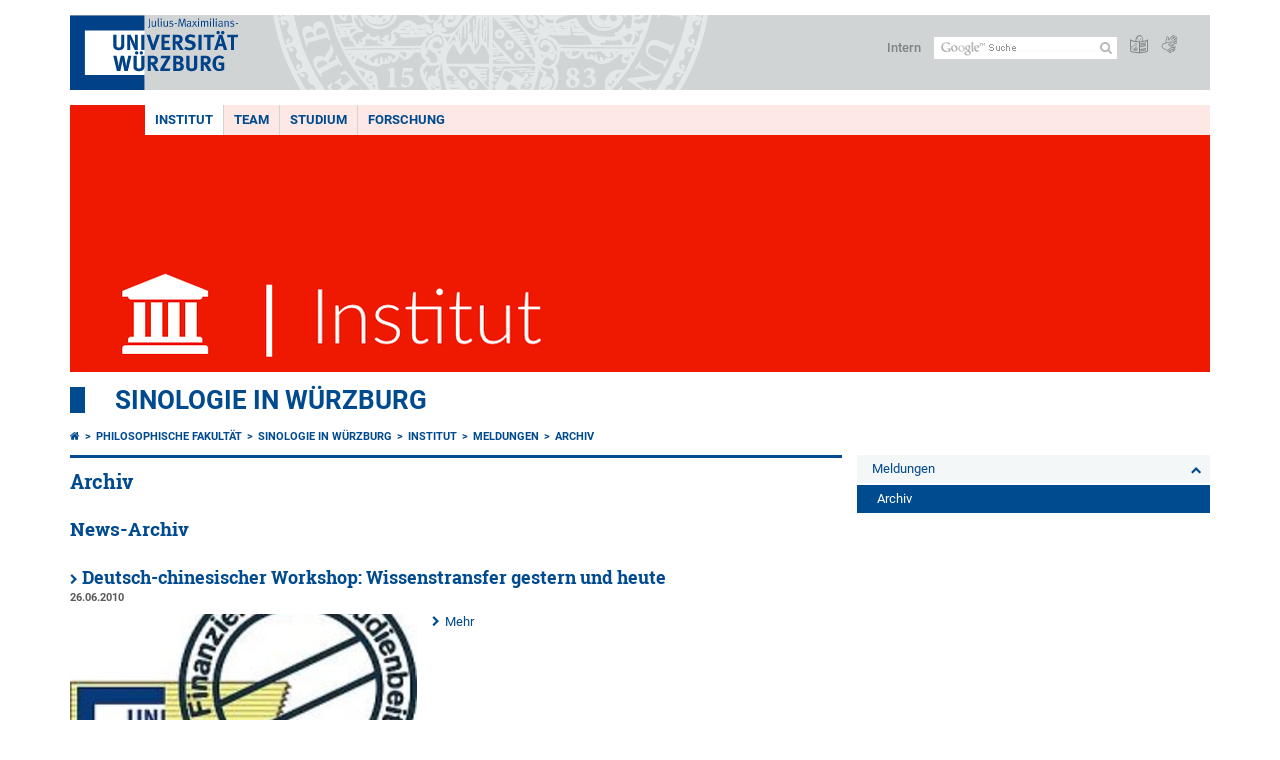

--- FILE ---
content_type: text/html; charset=utf-8
request_url: https://www.phil.uni-wuerzburg.de/sinologie/institut/meldungen/archiv/zeitraum/jahr/2010/monat/6/
body_size: 14181
content:
<!DOCTYPE html>
<html dir="ltr" lang="de-DE">
<head>

<meta charset="utf-8">
<!-- 
	This website is powered by TYPO3 - inspiring people to share!
	TYPO3 is a free open source Content Management Framework initially created by Kasper Skaarhoj and licensed under GNU/GPL.
	TYPO3 is copyright 1998-2026 of Kasper Skaarhoj. Extensions are copyright of their respective owners.
	Information and contribution at https://typo3.org/
-->



<title>Archiv - Sinologie in Würzburg</title>
<meta http-equiv="x-ua-compatible" content="IE=edge" />
<meta name="generator" content="TYPO3 CMS" />
<meta name="viewport" content="width=device-width, initial-scale=1.0" />
<meta name="twitter:card" content="summary" />
<meta name="date" content="2025-01-14" />


<link rel="stylesheet" href="/typo3temp/assets/compressed/merged-4b37a4b28e2011f9d17d18f413625de8-a90861707536465aaacbf512ee3ae60e.css.gzip?1765952950" media="all">
<link rel="stylesheet" href="/typo3temp/assets/compressed/merged-bd468f30b20fb3c6f9b7630b03866698-2c918c4544e4cf419b5aec44df6138a5.css.gzip?1701247136" media="screen">
<link rel="stylesheet" href="/typo3temp/assets/compressed/merged-21d7f4fc9e3c117c006b7a474b70d346-67702bc64d7a3ad4028482a349dab7c5.css.gzip?1701247136" media="print">



<script src="/typo3temp/assets/compressed/merged-cbc3b9cee04d0b5ce1db5b83afe78ea0-0d2b905a0f6ee977d2e028a16261b062.js.gzip?1701247136"></script>


<link rel="apple-touch-icon" sizes="180x180" href="/typo3conf/ext/uw_sitepackage/Resources/Public/Images/Favicons/apple-touch-icon.png">
        <link rel="icon" type="image/png" sizes="32x32" href="/typo3conf/ext/uw_sitepackage/Resources/Public/Images/Favicons/favicon-32x32.png">
        <link rel="icon" type="image/png" sizes="16x16" href="/typo3conf/ext/uw_sitepackage/Resources/Public/Images/Favicons/favicon-16x16.png">
        <link rel="manifest" href="/typo3conf/ext/uw_sitepackage/Resources/Public/Images/Favicons/manifest.json">
        <link rel="mask-icon" href="/typo3conf/ext/uw_sitepackage/Resources/Public/Images/Favicons/safari-pinned-tab.svg" color="#2b5797">
        <meta name="theme-color" content="#ffffff"><link rel="alternate" type="application/rss+xml" title="RSS-Feed Universität Würzburg: Neuigkeiten" href="https://www.uni-wuerzburg.de/index.php?id=1334&type=100" /><link rel="alternate" type="application/rss+xml" title="RSS-Feed Universität Würzburg: Aktuelle Veranstaltungen" href="https://www.uni-wuerzburg.de/index.php?id=197207&type=151" /><style>
    #mobile-mega-navigation {
        display: none;
    }

    #mobile-mega-navigation.mm-opened {
        display: inherit;
    }
</style>
<!-- Matomo Tracking -->
<script type="text/javascript">
    $.ajax({
        data: {
            "module": "API",
            "method": "UniWueTracking.getTrackingScript",
            "location": window.location.href
        },
        url: "https://webstats.uni-wuerzburg.de",
        dataType: "html",
        success: function(script) {
            $('body').append(script);
        } 
    });
</script>
<!-- End Matomo Tracking -->
<!-- Matomo Tag Manager -->
<script>
  var _mtm = window._mtm = window._mtm || [];
  _mtm.push({'mtm.startTime': (new Date().getTime()), 'event': 'mtm.Start'});
  (function() {
    var d=document, g=d.createElement('script'), s=d.getElementsByTagName('script')[0];
    g.async=true; g.src='https://webstats.uni-wuerzburg.de/js/container_81AEXS1l.js'; s.parentNode.insertBefore(g,s);
  })();
</script>
<!-- End Matomo Tag Manager -->
<link rel="canonical" href="https://www.phil.uni-wuerzburg.de/sinologie/institut/meldungen/archiv/zeitraum/jahr/2010/monat/6/"/>
</head>
<body>
<nav role="presentation" aria-hidden="true" id="mobile-mega-navigation">
    <ul class="first-level"><li><a href="/sinologie/institut/" title="Institut">Institut</a><ul class="second-level"><li><a href="/sinologie/institut/lehrstuhl-fuer-kulturgeschichte-ostasiens/" title="Lehrstuhl für Kulturgeschichte Ostasiens">Lehrstuhl für Kulturgeschichte Ostasiens</a></li><li><a href="/sinologie/institut/lehrstuhl-fuer-contemporary-chinese-studies/" title="Lehrstuhl für Contemporary Chinese Studies">Lehrstuhl für Contemporary Chinese Studies</a></li><li><a href="/sinologie/institut/lehrstuhl-fuer-china-business-and-economics/" title="Lehrstuhl für China Business and Economics">Lehrstuhl für China Business and Economics</a></li><li><a href="/sinologie/institut/geschichte-der-sinologie-in-wuerzburg/" title="Geschichte der Sinologie in Würzburg">Geschichte der Sinologie in Würzburg</a><ul class="third-level"><li><a href="/sinologie/institut/geschichte-der-sinologie-in-wuerzburg/nachruf-dieter-kuhn/" title="Nachruf Dieter Kuhn">Nachruf Dieter Kuhn</a></li><li><a href="/sinologie/institut/geschichte-der-sinologie-in-wuerzburg/10-years-of-china-business-and-economics/" title="10 Years of China Business and Economics">10 Years of China Business and Economics</a></li><li><a href="/sinologie/institut/geschichte-der-sinologie-in-wuerzburg/50-jahre-sinologie-in-wuerzburg/" title="50 Jahre Sinologie in Würzburg">50 Jahre Sinologie in Würzburg</a></li></ul></li><li><a href="/sinologie/institut/partnerschaften-und-kooperationen/" title="Partnerschaften und Kooperationen">Partnerschaften und Kooperationen</a></li><li><a href="/sinologie/institut/bibliothek/" title="Bibliothek">Bibliothek</a><ul class="third-level"><li><a href="/sinologie/institut/bibliothek/schenkung-professor-hiraki-shosuke/" title="Schenkung Professor Hiraki Shôsuke">Schenkung Professor Hiraki Shôsuke</a></li></ul></li><li><a href="/sinologie/institut/meldungen/" title="Meldungen">Meldungen</a><ul class="third-level"><li class="Selected"><a href="/sinologie/institut/meldungen/archiv/" title="Archiv">Archiv</a></li><li><a href="/sinologie/institut/meldungen/veranstaltungen-vor-2008/" title="Veranstaltungen vor 2008">Veranstaltungen vor 2008</a></li></ul></li></ul></li><li><a href="/sinologie/team/" title="Team">Team</a><ul class="second-level"><li><a href="/sinologie/team/lehrstuhlinhaberinnen/" title="LehrstuhlinhaberInnen">LehrstuhlinhaberInnen</a><ul class="third-level"><li><a href="/sinologie/team/lehrstuhlinhaberinnen/prof-dr-bjoern-alpermann/" title="Prof. Dr. Björn Alpermann">Prof. Dr. Björn Alpermann</a><ul class="fourth-level"><li><a href="/sinologie/team/lehrstuhlinhaberinnen/prof-dr-bjoern-alpermann/vortraege-konferenzteilnahmen-und-medienaktivitaeten/" title="Vorträge, Konferenzteilnahmen und Medienaktivitäten">Vorträge, Konferenzteilnahmen und Medienaktivitäten</a></li><li><a href="/sinologie/forschung/publikationen/schriftenverzeichnis-prof-dr-bjoern-alpermann/" title="Publikationen">Publikationen</a></li></ul></li><li><a href="/sinologie/team/lehrstuhlinhaberinnen/prof-dr-roland-altenburger/" title="Prof. Dr. Roland Altenburger">Prof. Dr. Roland Altenburger</a><ul class="fourth-level"><li><a href="/sinologie/team/lehrstuhlinhaberinnen/prof-dr-roland-altenburger/vortraege-und-konferenzteilnahmen/" title="Vorträge und Konferenzteilnahmen">Vorträge und Konferenzteilnahmen</a></li><li><a href="/sinologie/forschung/publikationen/schriftenverzeichnis-prof-dr-roland-altenburger/" title="Publikationen">Publikationen</a></li></ul></li><li><a href="/sinologie/team/lehrstuhlinhaberinnen/prof-dr-doris-fischer/" title="Prof. Dr. Doris Fischer">Prof. Dr. Doris Fischer</a><ul class="fourth-level"><li><a href="/sinologie/team/lehrstuhlinhaberinnen/prof-dr-doris-fischer/vortraege-und-konferenzteilnahmen/" title="Vorträge und Konferenzteilnahmen">Vorträge und Konferenzteilnahmen</a></li><li><a href="/sinologie/forschung/publikationen/schriftenverzeichnis-prof-dr-doris-fischer/" title="Publikationen">Publikationen</a></li></ul></li></ul></li><li><a href="/sinologie/team/sekretariat/" title="Sekretariat">Sekretariat</a></li><li><a href="/sinologie/team/mitarbeiterinnen/" title="MitarbeiterInnen">MitarbeiterInnen</a><ul class="third-level"><li><a href="/sinologie/team/mitarbeiterinnen/dr-hannes-gohli/" title="Dr. Hannes Gohli">Dr. Hannes Gohli</a></li><li><a href="/sinologie/team/mitarbeiterinnen/dr-michael-leibold/" title="Dr. Michael Leibold">Dr. Michael Leibold</a></li><li><a href="/sinologie/team/mitarbeiterinnen/michael-malzer-ma/" title="Michael Malzer, M.A.">Michael Malzer, M.A.</a></li><li><a href="/sinologie/team/mitarbeiterinnen/raffaela-rettinger-ma/" title="Raffaela Rettinger, M.A.">Raffaela Rettinger, M.A.</a></li><li><a href="/sinologie/team/mitarbeiterinnen/sophia-schnermann-ma/" title="Sophia Schnermann, M.A.">Sophia Schnermann, M.A.</a></li><li><a href="/sinologie/team/mitarbeiterinnen/dr-ataru-sotomura/" title="Dr. Ataru Sotomura">Dr. Ataru Sotomura</a><ul class="fourth-level"><li><a href="/sinologie/team/mitarbeiterinnen/dr-ataru-sotomura/vortraege-und-forschungskolloquien/" title="Vorträge und Forschungskolloquien">Vorträge und Forschungskolloquien</a></li><li><a href="/sinologie/forschung/publikationen/schriftenverzeichnis-dr-ataru-sotomura/" title="Publikationen">Publikationen</a></li></ul></li></ul></li><li><a href="/sinologie/team/lehrbeauftragte/" title="Lehrbeauftragte">Lehrbeauftragte</a><ul class="third-level"><li><a href="/sinologie/team/lehrbeauftragte/prof-dr-habil-silvia-freiin-ebner-von-eschenbach/" title="Prof. Dr. habil. Silvia Freiin Ebner von Eschenbach">Prof. Dr. habil. Silvia Freiin Ebner von Eschenbach</a><ul class="fourth-level"><li><a href="/sinologie/forschung/publikationen/schriftenverzeichnis-apl-prof-dr-silvia-freiin-ebner-von-eschenbach/" title="Publikationen">Publikationen</a></li></ul></li></ul></li><li><a href="/sinologie/team/assoziierte/" title="Assoziierte">Assoziierte</a><ul class="third-level"><li><a href="/sinologie/team/assoziierte/passant-aboubakr-ma/" title="Passant Aboubakr, M.A.">Passant Aboubakr, M.A.</a></li><li><a href="/sinologie/team/assoziierte/anna-si-lu-hauser-msc/" title="Anna Si-Lu Hauser, M.Sc.">Anna Si-Lu Hauser, M.Sc.</a></li><li><a href="/sinologie/team/assoziierte/philipp-immel-ma/" title="Philipp Immel, M.A.">Philipp Immel, M.A.</a></li><li><a href="/sinologie/team/assoziierte/stefan-messingschlager-ma/" title="Stefan Messingschlager, M.A.">Stefan Messingschlager, M.A.</a></li><li><a href="/sinologie/team/assoziierte/lena-wassermann-ma/" title="Lena Wassermann, M.A.">Lena Wassermann, M.A.</a></li><li><a href="/sinologie/team/assoziierte/zhang-jiarui-ma/" title="ZHANG Jiarui, M.A.">ZHANG Jiarui, M.A.</a></li></ul></li><li><a href="/sinologie/team/gastwissenschaftlerinnen/" title="GastwissenschaftlerInnen">GastwissenschaftlerInnen</a></li></ul></li><li><a href="/sinologie/studium/" title="Studium">Studium</a><ul class="second-level"><li><a href="/sinologie/studium/bachelor/" title="Bachelor">Bachelor</a><ul class="third-level"><li><a href="/sinologie/studium/bachelor/bachelor-modern-china-ba-180/" title="Bachelor &#039;Modern China B.A. 180&#039;">Bachelor 'Modern China B.A. 180'</a><ul class="fourth-level"><li><a href="/sinologie/studium/bachelor/bachelor-modern-china-ba-180/modern-china-ba-180-faq/" title="&#039;Modern China B.A. 180&#039; FAQ">'Modern China B.A. 180' FAQ</a></li><li><a href="/sinologie/studium/bachelor/bachelor-modern-china-ba-180/modern-china-ba-180-guide/" title="&#039;Modern China B.A. 180&#039; Guide">'Modern China B.A. 180' Guide</a></li></ul></li><li><a href="/sinologie/studium/bachelor/nebenfach-modern-china-ba-60/" title="Nebenfach &#039;Modern China B.A. 60&#039;">Nebenfach 'Modern China B.A. 60'</a><ul class="fourth-level"><li><a href="/sinologie/studium/bachelor/nebenfach-modern-china-ba-60/modern-china-ba-60-faq/" title="&#039;Modern China B.A. 60&#039; FAQ">'Modern China B.A. 60' FAQ</a></li></ul></li><li><a href="/sinologie/studium/bachelor/nebenfach-east-asia-ba-60/" title="Nebenfach &#039;East Asia B.A. 60&#039;">Nebenfach 'East Asia B.A. 60'</a></li></ul></li><li><a href="/sinologie/studium/master/" title="Master">Master</a><ul class="third-level"><li><a href="/sinologie/studium/master/master-chinese-studies/" title="Master &#039;Chinese Studies&#039;">Master 'Chinese Studies'</a><ul class="fourth-level"><li><a href="/sinologie/studium/master/master-chinese-studies/transformation-in-contemporary-china/" title="Transformation in Contemporary China">Transformation in Contemporary China</a></li><li><a href="/sinologie/studium/master/master-chinese-studies/heritage-and-innovation-in-late-imperial-china/" title="Heritage and Innovation in Late Imperial China">Heritage and Innovation in Late Imperial China</a></li><li><a href="/sinologie/studium/master/master-chinese-studies/chinese-studies-faq/" title="&#039;Chinese Studies&#039; FAQ">'Chinese Studies' FAQ</a></li><li><a href="/sinologie/studium/master/master-chinese-studies/chinese-studies-testimonials/" title="&#039;Chinese Studies&#039; Testimonials">'Chinese Studies' Testimonials</a></li></ul></li><li><a href="/sinologie/studium/master/master-chinese-politics-and-society/" title="Master &#039;Chinese Politics and Society&#039;">Master 'Chinese Politics and Society'</a><ul class="fourth-level"><li><a href="/sinologie/studium/master/master-chinese-politics-and-society/faq-chinese-politics-and-society/" title="FAQ &#039;Chinese Politics and Society&#039;">FAQ 'Chinese Politics and Society'</a></li><li><a href="/sinologie/studium/master/master-chinese-politics-and-society/chinese-politics-and-society-testimonials/" title="&#039;Chinese Politics and Society&#039; Testimonials">'Chinese Politics and Society' Testimonials</a></li></ul></li><li><a href="/sinologie/studium/master/master-china-business-and-economics/" title="Master &#039;China Business and Economics&#039;">Master 'China Business and Economics'</a><ul class="fourth-level"><li><a href="/sinologie/studium/master/master-china-business-and-economics/faq-china-business-and-economics/" title="FAQ &#039;China Business and Economics&#039;">FAQ 'China Business and Economics'</a></li><li><a href="/sinologie/studium/master/master-china-business-and-economics/china-business-and-economics-testimonials/" title="&#039;China Business and Economics&#039; Testimonials">'China Business and Economics' Testimonials</a></li><li><a href="/sinologie/studium/master/master-china-business-and-economics/cbe-wiki/" title="CBE Wiki">CBE Wiki</a></li></ul></li><li><a href="/sinologie/studium/master/master-china-language-and-economy/" title="Master &#039;China Language and Economy&#039;">Master 'China Language and Economy'</a><ul class="fourth-level"><li><a href="/sinologie/studium/master/master-china-language-and-economy/faq-china-language-and-economy/" title="FAQ &#039;China Language and Economy&#039;">FAQ 'China Language and Economy'</a></li><li><a href="/sinologie/studium/master/master-china-language-and-economy/china-language-and-economy-testimonials/" title="&#039;China Language and Economy&#039; Testimonials">'China Language and Economy' Testimonials</a></li><li><a href="/sinologie/studium/master/master-china-business-and-economics/cbe-wiki/" title="CBE Wiki">CBE Wiki</a></li></ul></li></ul></li><li><a href="/sinologie/studium/asq-fsq/" title="ASQ/FSQ">ASQ/FSQ</a><ul class="third-level"><li><a href="/sinologie/studium/asq-fsq/asq-sinicum/" title="ASQ: Sinicum">ASQ: Sinicum</a></li><li><a href="/sinologie/studium/asq-fsq/asq-japonicum/" title="ASQ: Japonicum">ASQ: Japonicum</a><ul class="fourth-level"><li><a href="/sinologie/studium/asq-fsq/asq-japonicum/erfahrungsbericht-japonicum/" title="Erfahrungsbericht Japonicum">Erfahrungsbericht Japonicum</a></li></ul></li><li><a href="/sinologie/studium/asq-fsq/asq-koreanicum/" title="ASQ: Koreanicum">ASQ: Koreanicum</a></li><li><a href="/sinologie/studium/asq-fsq/fsq-chinesisch-fuer-wirtschaftswissenschaftler/" title="FSQ: Chinesisch für Wirtschaftswissenschaftler">FSQ: Chinesisch für Wirtschaftswissenschaftler</a></li></ul></li><li><a href="/sinologie/studium/mobilitaet/" title="Mobilität">Mobilität</a><ul class="third-level"><li><a href="/sinologie/studium/mobilitaet/european-chinese-language-and-culture-programme-eclc/" title="European Chinese Language and Culture Programme (ECLC)">European Chinese Language and Culture Programme (ECLC)</a></li><li><a href="/sinologie/studium/mobilitaet/studium-an-partnerhochschulen/" title="Studium an Partnerhochschulen">Studium an Partnerhochschulen</a></li><li><a href="/sinologie/studium/mobilitaet/stipendienprogramme/" title="Stipendienprogramme">Stipendienprogramme</a></li></ul></li><li><a href="/sinologie/studium/perspektiven-nach-dem-studium/" title="Perspektiven nach dem Studium">Perspektiven nach dem Studium</a><ul class="third-level"><li><a href="/sinologie/studium/perspektiven-nach-dem-studium/exemplarische-werdegaenge-und-karrierepfade/" title="Exemplarische Werdegänge und Karrierepfade">Exemplarische Werdegänge und Karrierepfade</a></li><li><a href="/sinologie/studium/perspektiven-nach-dem-studium/testimonials-von-absolventen/" title="Testimonials von Absolventen">Testimonials von Absolventen</a></li><li><a href="/sinologie/studium/perspektiven-nach-dem-studium/veranstaltung-perspektiven-nach-dem-studium/" title="Veranstaltung &quot;Perspektiven nach dem Studium&quot;">Veranstaltung "Perspektiven nach dem Studium"</a></li><li><a href="/sinologie/studium/perspektiven-nach-dem-studium/weitere-angebote-der-universitaet-wuerzburg/" title="Weitere Angebote der Universität Würzburg">Weitere Angebote der Universität Würzburg</a></li></ul></li><li><a href="/sinologie/studium/die-sinologie-wuerzburg-stellt-sich-vor/" title="Die Sinologie Würzburg stellt sich vor">Die Sinologie Würzburg stellt sich vor</a></li><li><a href="/sinologie/studium/fachschaftsinitiative-sinologie/" title="Fachschaftsinitiative Sinologie">Fachschaftsinitiative Sinologie</a></li></ul></li><li><a href="/sinologie/forschung/" title="Forschung">Forschung</a><ul class="second-level"><li><a href="/sinologie/forschung/forschungsprojekte/" title="Forschungsprojekte">Forschungsprojekte</a><ul class="third-level"><li><a href="/sinologie/forschung/forschungsprojekte/laufende-projekte/" title="Laufende Projekte">Laufende Projekte</a><ul class="fourth-level"><li><a href="/sinologie/forschung/forschungsprojekte/laufende-projekte/remote-ethnography-of-xinjiang-uyghur-autonomous-region/" title="Remote Ethnography of Xinjiang Uyghur Autonomous Region">Remote Ethnography of Xinjiang Uyghur Autonomous Region</a></li><li><a href="/sinologie/forschung/forschungsprojekte/laufende-projekte/soziale-welten-in-chinas-staedten/" title="Soziale Welten in Chinas Städten">Soziale Welten in Chinas Städten</a></li><li><a href="/sinologie/forschung/forschungsprojekte/laufende-projekte/vom-vorreiter-lernen/" title="Vom „Vorreiter“ lernen?">Vom „Vorreiter“ lernen?</a></li><li><a href="/sinologie/forschung/forschungsprojekte/laufende-projekte/interdisciplinary-study-on-east-asian-works-of-arts-and-culture/" title="Interdisciplinary Study on East Asian Works of Arts and Culture">Interdisciplinary Study on East Asian Works of Arts and Culture</a></li><li><a href="/sinologie/forschung/forschungsprojekte/laufende-projekte/losam/" title="LoSAM">LoSAM</a></li><li><a href="/sinologie/forschung/forschungsprojekte/laufende-projekte/politische-steuerung-von-industriepolitik/" title="Politische Steuerung von Industriepolitik">Politische Steuerung von Industriepolitik</a></li><li><a href="/sinologie/forschung/forschungsprojekte/laufende-projekte/gsik-globale-systeme-und-interkulturelle-kompetenz/" title="GSIK - Globale Systeme und interkulturelle Kompetenz">GSIK - Globale Systeme und interkulturelle Kompetenz</a></li><li><a href="/sinologie/forschung/forschungsprojekte/laufende-projekte/aktuelle-und-abgeschlossene-dissertationsprojekte/" title="Aktuelle und abgeschlossene Dissertationsprojekte">Aktuelle und abgeschlossene Dissertationsprojekte</a></li></ul></li><li><a href="/sinologie/forschung/forschungsprojekte/abgeschlossene-projekte/" title="Abgeschlossene Projekte">Abgeschlossene Projekte</a><ul class="fourth-level"><li><a href="/sinologie/forschung/forschungsprojekte/abgeschlossene-projekte/im-angesicht-einer-grauen-gesellschaft/" title="Im Angesicht einer grauen Gesellschaft">Im Angesicht einer grauen Gesellschaft</a></li><li><a href="/sinologie/forschung/forschungsprojekte/abgeschlossene-projekte/soziale-schichtung-und-politische-kultur-im-staedtischen-china-der-gegenwart/" title="Soziale Schichtung und politische Kultur im städtischen China der Gegenwart">Soziale Schichtung und politische Kultur im städtischen China der Gegenwart</a></li><li><a href="/sinologie/forschung/forschungsprojekte/abgeschlossene-projekte/markt-china/" title="Markt China">Markt China</a></li><li><a href="/sinologie/forschung/forschungsprojekte/abgeschlossene-projekte/seidenmanufakturen-in-china/" title="Seidenmanufakturen in China">Seidenmanufakturen in China</a></li><li><a href="/sinologie/forschung/forschungsprojekte/abgeschlossene-projekte/im-tod-wie-im-leben/" title="Im Tod wie im Leben">Im Tod wie im Leben</a></li><li><a href="/sinologie/forschung/forschungsprojekte/abgeschlossene-projekte/changan/" title="Chang&#039;an">Chang'an</a></li><li><a href="/sinologie/forschung/forschungsprojekte/abgeschlossene-projekte/die-suche-nach-disziplinen/" title="Die Suche nach Disziplinen">Die Suche nach Disziplinen</a></li></ul></li></ul></li><li><a href="/sinologie/forschung/publikationen/" title="Publikationen">Publikationen</a><ul class="third-level"><li><a href="/sinologie/forschung/publikationen/schriftenverzeichnis-prof-dr-bjoern-alpermann/" title="Schriftenverzeichnis Prof. Dr. Björn Alpermann">Schriftenverzeichnis Prof. Dr. Björn Alpermann</a><ul class="fourth-level"><li><a href="/sinologie/team/lehrstuhlinhaberinnen/prof-dr-bjoern-alpermann/vortraege-konferenzteilnahmen-und-medienaktivitaeten/" title="Vorträge, Konferenzteilnahmen und Medienaktivitäten">Vorträge, Konferenzteilnahmen und Medienaktivitäten</a></li></ul></li><li><a href="/sinologie/forschung/publikationen/schriftenverzeichnis-prof-dr-roland-altenburger/" title="Schriftenverzeichnis Prof. Dr. Roland Altenburger">Schriftenverzeichnis Prof. Dr. Roland Altenburger</a><ul class="fourth-level"><li><a href="/sinologie/team/lehrstuhlinhaberinnen/prof-dr-roland-altenburger/vortraege-und-konferenzteilnahmen/" title="Vorträge und Konferenzteilnahmen">Vorträge und Konferenzteilnahmen</a></li></ul></li><li><a href="/sinologie/forschung/publikationen/schriftenverzeichnis-prof-dr-doris-fischer/" title="Schriftenverzeichnis Prof. Dr. Doris Fischer">Schriftenverzeichnis Prof. Dr. Doris Fischer</a><ul class="fourth-level"><li><a href="/sinologie/team/lehrstuhlinhaberinnen/prof-dr-doris-fischer/vortraege-und-konferenzteilnahmen/" title="Vorträge und Konferenzteilnahmen">Vorträge und Konferenzteilnahmen</a></li></ul></li><li><a href="/sinologie/forschung/publikationen/schriftenverzeichnis-dr-ataru-sotomura/" title="Schriftenverzeichnis Dr. Ataru Sotomura">Schriftenverzeichnis Dr. Ataru Sotomura</a><ul class="fourth-level"><li><a href="/sinologie/team/mitarbeiterinnen/dr-ataru-sotomura/vortraege-und-forschungskolloquien/" title="Vorträge und Forschungskolloquien">Vorträge und Forschungskolloquien</a></li></ul></li><li><a href="/sinologie/forschung/publikationen/schriftenverzeichnis-apl-prof-dr-silvia-freiin-ebner-von-eschenbach/" title="Schriftenverzeichnis Apl. Prof. Dr. Silvia Freiin Ebner von Eschenbach">Schriftenverzeichnis Apl. Prof. Dr. Silvia Freiin Ebner von Eschenbach</a></li></ul></li><li><a href="/sinologie/forschung/konferenzen/" title="Konferenzen">Konferenzen</a><ul class="third-level"><li><a href="/sinologie/forschung/konferenzen/knowledge-on-china-the-contribution-of-sinological-translation-17th-to-20th-centuries/" title="Knowledge on China: The Contribution of Sinological Translation, 17th to 20th Centuries">Knowledge on China: The Contribution of Sinological Translation, 17th to 20th Centuries</a></li><li><a href="http://dga-conference.de/" title="DGA Conference: Asia: Global Challenges, Regional Conflicts, and National Logics (2019)">DGA Conference: Asia: Global Challenges, Regional Conflicts, and National Logics (2019)</a></li><li><a href="http://asc.asienforschung.de/asc-tagung-2015-programm/" title="Association for Social Science Research on China (ASC)-Tagung 2015">Association for Social Science Research on China (ASC)-Tagung 2015</a></li><li><a href="/sinologie/sonstiges/xxiv-jahrestagung-der-dvcs/" title="XXIV. Jahrestagung der DVCS &quot;Raum und Grenze&quot;">XXIV. Jahrestagung der DVCS "Raum und Grenze"</a></li><li><a href="/sinologie/forschung/konferenzen/international-conference-rural-china-under-new-leadership/" title="International Conference: Rural China under New Leadership">International Conference: Rural China under New Leadership</a></li><li><a href="/sinologie/forschung/forschungsprojekte/laufende-projekte/gsik-globale-systeme-und-interkulturelle-kompetenz/interdisziplinaerer-workshop-arbeitsmarkt-in-china-und-russland/" title="Interdisziplinärer Workshop: Arbeitsmarkt in China und Russland">Interdisziplinärer Workshop: Arbeitsmarkt in China und Russland</a></li><li><a href="/sinologie/forschung/forschungsprojekte/laufende-projekte/gsik-globale-systeme-und-interkulturelle-kompetenz/interdisziplinaerer-workshop-die-vierte-macht-im-staat/" title="Interdisziplinärer Workshop: Die vierte Macht im Staat – das Selbstverständnis der Medien in Deutschland, Russland und China">Interdisziplinärer Workshop: Die vierte Macht im Staat – das Selbstverständnis der Medien in Deutschland, Russland und China</a></li><li><a href="/sinologie/forschung/forschungsprojekte/laufende-projekte/gsik-globale-systeme-und-interkulturelle-kompetenz/deutsch-chinesischer-workshop-wissenstransfer-gestern-und-heute/" title="Deutsch-chinesischer Workshop: Wissenstransfer gestern und heute">Deutsch-chinesischer Workshop: Wissenstransfer gestern und heute</a></li><li><a href="/sinologie/forschung/forschungsprojekte/laufende-projekte/gsik-globale-systeme-und-interkulturelle-kompetenz/deutsch-chinesischer-workshop-interkulturelle-problematik-im-rechtsdialog/" title="Deutsch-chinesischer Workshop: Interkulturelle Problematik im Rechtsdialog">Deutsch-chinesischer Workshop: Interkulturelle Problematik im Rechtsdialog</a></li><li><a href="/sinologie/forschung/forschungsprojekte/laufende-projekte/gsik-globale-systeme-und-interkulturelle-kompetenz/deutsch-chinesischer-workshop-translation-im-prozess-des-kulturverstehens/" title="Deutsch-chinesischer Workshop: Translation im Prozess des Kulturverstehens">Deutsch-chinesischer Workshop: Translation im Prozess des Kulturverstehens</a></li><li><a href="/sinologie/forschung/forschungsprojekte/laufende-projekte/gsik-globale-systeme-und-interkulturelle-kompetenz/deutsch-chinesischer-workshop-china-verstehen-deutsche-konzepte-und-chinesische-praxis/" title="Deutsch-chinesischer Workshop: China Verstehen? Deutsche Konzepte und chinesische Praxis.">Deutsch-chinesischer Workshop: China Verstehen? Deutsche Konzepte und chinesische Praxis.</a></li><li><a href="/sinologie/forschung/konferenzen/international-conference-perceptions-of-antiquity-in-chinese-civilisation/" title="International Conference: Perceptions of Antiquity in Chinese Civilisation">International Conference: Perceptions of Antiquity in Chinese Civilisation</a></li><li><a href="/sinologie/forschung/konferenzen/symposium-asiatische-medizin-traditionen-und-anwendung/" title="Symposium: Asiatische Medizin–Traditionen und Anwendung">Symposium: Asiatische Medizin–Traditionen und Anwendung</a></li><li><a href="/sinologie/forschung/konferenzen/workshop-zur-chinesischen-archaeologie/" title="Workshop zur chinesischen Archäologie">Workshop zur chinesischen Archäologie</a></li><li><a href="/sinologie/forschung/konferenzen/ausstellung-schrift-sprache-bild-und-klang/" title="Ausstellung: Schrift, Sprache, Bild und Klang">Ausstellung: Schrift, Sprache, Bild und Klang</a></li><li><a href="/sinologie/forschung/konferenzen/internationale-fachkonferenz-die-gegenwart-des-altertums/" title="Internationale Fachkonferenz Die Gegenwart des Altertums">Internationale Fachkonferenz Die Gegenwart des Altertums</a></li></ul></li><li><a href="/sinologie/forschung/promotion/" title="Promotion">Promotion</a></li><li><a href="/sinologie/forschung/qualifizierungsarbeiten/" title="Qualifizierungsarbeiten">Qualifizierungsarbeiten</a></li></ul></li></ul>
</nav>

<div class="mobile-mega-navigation__additional-data">
    <a href="#page-wrapper" id="close-mobile-navigation" title="Navigation schließen"></a>
    
  
    
      
    
      
    
  

    <a href="https://www.uni-wuerzburg.de/sonstiges/login/" title="Intern">Intern</a>
    
        <a class="page-header__icon-link" title="Zusammenfassung der Webseite in leichter Sprache" href="https://www.uni-wuerzburg.de/sonstiges/barrierefreiheit/leichte-sprache/">
  <span class="icon-easy-to-read"></span>
</a>

    
    
        <a class="page-header__icon-link" title="Zusammenfassung der Webseite in Gebärdensprache" href="https://www.uni-wuerzburg.de/sonstiges/barrierefreiheit/gebaerdenvideos/">
  <span class="icon-sign-language"></span>
</a>

    
    <div>
        <form action="/suche/" class="page-header__search-form" role="search">
    <input type="hidden" name="ie" value="utf-8" />
    <input type="hidden" name="as_sitesearch" value="www.phil.uni-wuerzburg.de/sinologie/"/>
    <div class="page-header__search-form-input">
        <input type="text" name="q" title="" class="page-header__search-input page-header__search-input-de" aria-label="Suche auf Webseite mit Google" />

        <!-- Some IE does not submit a form without a submit button -->
        <input type="submit" value="Suche absenden" style="text-indent:-9999px" class="page-header__search-form-submit"/>
    </div>
</form>

    </div>
</div>


        <header role="banner" class="page-header">
            <a href="#mobile-mega-navigation" id="open-mobile-navigation" title="Navigation öffnen oder schließen"><span></span><span></span><span></span></a>
            <div class="page-header__logo">
                <a class="page-header__logo-link" href="https://www.uni-wuerzburg.de/">
                    <img src="/typo3conf/ext/uw_sitepackage/Resources/Public/Images/uni-wuerzburg-logo.svg" alt="Zur Startseite" class="page-header__logo-full ">

                </a>
            </div>
            
            <div class="page-header__menu">
                <ul>
                    <li><a href="https://www.uni-wuerzburg.de/sonstiges/login/" title="Intern">Intern</a></li>
                    <li>
                        <form action="/suche/" class="page-header__search-form" role="search">
    <input type="hidden" name="ie" value="utf-8" />
    <input type="hidden" name="as_sitesearch" value="www.phil.uni-wuerzburg.de/sinologie/"/>
    <div class="page-header__search-form-input">
        <input type="text" name="q" title="" class="page-header__search-input page-header__search-input-de" aria-label="Suche auf Webseite mit Google" />

        <!-- Some IE does not submit a form without a submit button -->
        <input type="submit" value="Suche absenden" style="text-indent:-9999px" class="page-header__search-form-submit"/>
    </div>
</form>

                    </li>
                    
                        <li>
                            <a class="page-header__icon-link" title="Zusammenfassung der Webseite in leichter Sprache" href="https://www.uni-wuerzburg.de/sonstiges/barrierefreiheit/leichte-sprache/">
  <span class="icon-easy-to-read"></span>
</a>

                        </li>
                    
                    
                        <li>
                            <a class="page-header__icon-link" title="Zusammenfassung der Webseite in Gebärdensprache" href="https://www.uni-wuerzburg.de/sonstiges/barrierefreiheit/gebaerdenvideos/">
  <span class="icon-sign-language"></span>
</a>

                        </li>
                    
                    <li>
                        
  
    
      
    
      
    
  

                    </li>
                </ul>
            </div>
        </header>
    

<div id="page-wrapper" data-label-next="Nächstes Element" data-label-prev="Vorheriges Element">
    <div class="hero-element">
    <nav role="navigation" class="mega-navigation simple"><ul class="mega-navigation__menu-level1"><li class="mega-navigation__link-level1 active"><a href="/sinologie/institut/" title="Institut">Institut</a><div class="mega-navigation__submenu-container"><div class="col"><ul><li class="mega-navigation__link-level2"><a href="/sinologie/institut/lehrstuhl-fuer-kulturgeschichte-ostasiens/" title="Lehrstuhl für Kulturgeschichte Ostasiens">Lehrstuhl für Kulturgeschichte Ostasiens</a></li><li class="mega-navigation__link-level2"><a href="/sinologie/institut/lehrstuhl-fuer-contemporary-chinese-studies/" title="Lehrstuhl für Contemporary Chinese Studies">Lehrstuhl für Contemporary Chinese Studies</a></li><li class="mega-navigation__link-level2"><a href="/sinologie/institut/lehrstuhl-fuer-china-business-and-economics/" title="Lehrstuhl für China Business and Economics">Lehrstuhl für China Business and Economics</a></li><li class="mega-navigation__link-level2"><a href="/sinologie/institut/geschichte-der-sinologie-in-wuerzburg/" title="Geschichte der Sinologie in Würzburg">Geschichte der Sinologie in Würzburg</a></li><li class="mega-navigation__link-level2"><a href="/sinologie/institut/partnerschaften-und-kooperationen/" title="Partnerschaften und Kooperationen">Partnerschaften und Kooperationen</a></li><li class="mega-navigation__link-level2"><a href="/sinologie/institut/bibliothek/" title="Bibliothek">Bibliothek</a></li><li class="mega-navigation__link-level2"><a href="/sinologie/institut/meldungen/" title="Meldungen">Meldungen</a></li></ul></div></div></li><li class="mega-navigation__link-level1 has-sub" aria-haspopup="true" aria-expanded="false"><a href="/sinologie/team/" title="Team" class="level1">Team</a><div class="mega-navigation__submenu-container"><div class="col"><ul><li class="mega-navigation__link-level2"><a href="/sinologie/team/lehrstuhlinhaberinnen/" title="LehrstuhlinhaberInnen">LehrstuhlinhaberInnen</a></li><li class="mega-navigation__link-level2"><a href="/sinologie/team/sekretariat/" title="Sekretariat">Sekretariat</a></li><li class="mega-navigation__link-level2"><a href="/sinologie/team/mitarbeiterinnen/" title="MitarbeiterInnen">MitarbeiterInnen</a></li><li class="mega-navigation__link-level2"><a href="/sinologie/team/lehrbeauftragte/" title="Lehrbeauftragte">Lehrbeauftragte</a></li><li class="mega-navigation__link-level2"><a href="/sinologie/team/assoziierte/" title="Assoziierte">Assoziierte</a></li><li class="mega-navigation__link-level2"><a href="/sinologie/team/gastwissenschaftlerinnen/" title="GastwissenschaftlerInnen">GastwissenschaftlerInnen</a></li></ul></div></div></li><li class="mega-navigation__link-level1 has-sub" aria-haspopup="true" aria-expanded="false"><a href="/sinologie/studium/" title="Studium" class="level1">Studium</a><div class="mega-navigation__submenu-container"><div class="col"><ul><li class="mega-navigation__link-level2"><a href="/sinologie/studium/bachelor/" title="Bachelor">Bachelor</a></li><li class="mega-navigation__link-level2"><a href="/sinologie/studium/master/" title="Master">Master</a></li><li class="mega-navigation__link-level2"><a href="/sinologie/studium/asq-fsq/" title="ASQ/FSQ">ASQ/FSQ</a></li><li class="mega-navigation__link-level2"><a href="/sinologie/studium/mobilitaet/" title="Mobilität">Mobilität</a></li><li class="mega-navigation__link-level2"><a href="/sinologie/studium/perspektiven-nach-dem-studium/" title="Perspektiven nach dem Studium">Perspektiven nach dem Studium</a></li><li class="mega-navigation__link-level2"><a href="/sinologie/studium/die-sinologie-wuerzburg-stellt-sich-vor/" title="Die Sinologie Würzburg stellt sich vor">Die Sinologie Würzburg stellt sich vor</a></li><li class="mega-navigation__link-level2"><a href="/sinologie/studium/fachschaftsinitiative-sinologie/" title="Fachschaftsinitiative Sinologie">Fachschaftsinitiative Sinologie</a></li></ul></div></div></li><li class="mega-navigation__link-level1 has-sub" aria-haspopup="true" aria-expanded="false"><a href="/sinologie/forschung/" title="Forschung" class="level1">Forschung</a><div class="mega-navigation__submenu-container"><div class="col"><ul><li class="mega-navigation__link-level2"><a href="/sinologie/forschung/forschungsprojekte/" title="Forschungsprojekte">Forschungsprojekte</a></li><li class="mega-navigation__link-level2"><a href="/sinologie/forschung/publikationen/" title="Publikationen">Publikationen</a></li><li class="mega-navigation__link-level2"><a href="/sinologie/forschung/konferenzen/" title="Konferenzen">Konferenzen</a></li><li class="mega-navigation__link-level2"><a href="/sinologie/forschung/promotion/" title="Promotion">Promotion</a></li><li class="mega-navigation__link-level2"><a href="/sinologie/forschung/qualifizierungsarbeiten/" title="Qualifizierungsarbeiten">Qualifizierungsarbeiten</a></li></ul></div></div></li></ul></nav>
    <div class="hero-element__slider m_default-layout">
        <ul class="hero-element__slider-list"><li class="hero-element__slider-item"><img src="/fileadmin/_processed_/e/f/csm_banner-institut_0fcb1bd4e9.png" width="1140" height="267"  class="hero-element__slider-image" data-title="" data-description="" data-imageuid="533026" data-copyright="&quot;&quot;" data-link=""  alt="" ></li></ul>
        <div class="element__slider-controls hidden">
  <button type="button" class="element__slider-startstop" data-stopped="0" data-start="Animation starten" data-stop="Animation stoppen">
    Animation stoppen
  </button>
</div>
    </div>
</div>
    
    <div class="section-header">
        
                <a href="/sinologie/">Sinologie in Würzburg</a>
            
    </div>

    
        <div class="content no-padding-lr">
            <div class="default-layout">
                <main class="main-content without-left-menu" role="main">
                    <nav aria-label="Übergeordnete Seiten"><ul class="breadcrumb"><li class="breadcrumb__item"><a class="breadcrumb__link" title="Startseite" href="https://www.uni-wuerzburg.de/"><span class="icon-home"></span></a></li><li class="breadcrumb__item"><a href="/" title="Philosophische Fakultät" class="breadcrumb__link">Philosophische Fakultät</a></li><li class="breadcrumb__item"><a href="/sinologie/" title="Sinologie in Würzburg" class="breadcrumb__link">Sinologie in Würzburg </a></li><li class="breadcrumb__item"><a href="/sinologie/institut/" title="Institut" class="breadcrumb__link">Institut </a></li><li class="breadcrumb__item"><a href="/sinologie/institut/meldungen/" title="Meldungen" class="breadcrumb__link">Meldungen </a></li><li class="breadcrumb__item"><a href="/sinologie/institut/meldungen/archiv/" title="Archiv" class="breadcrumb__link" aria-current="page">Archiv </a></li></ul></nav>
                    
                    
  <header>
      
          <h1>Archiv</h1>
        
  </header>

                    
	

			<div id="c58245" class="frame frame-default frame-type-news_newsliststicky frame-layout-0">
				
				
					



				
				
					

	
		<header>
			

	
			
				

	
			<h2 class="">
				News-Archiv
			</h2>
		



			
		



			



			



		</header>
	



				
				

    
    



<div class="news">
	

	

			

					<div class="news-list">
						
								
									

<article class="news-list__item">

    <div class="news-list__item-head">
        <h3 class="news-list__item-header">
            <a title="Deutsch-chinesischer Workshop: Wissenstransfer gestern und heute" href="/sinologie/institut/meldungen/single/news/deutsch-ch-3/">Deutsch-chinesischer Workshop: Wissenstransfer gestern und heute</a>
        </h3>

        

        <span class="news-list__item-date">
            
                    26.06.2010
                
        </span>
    </div>

    
        <figure class="news-list__item-figure m-tx-news">
            
                    <a title="Deutsch-chinesischer Workshop: Wissenstransfer gestern und heute" href="/sinologie/institut/meldungen/single/news/deutsch-ch-3/">
                        
                            
                                
                                <img data-imageuid="145401" data-copyright="&quot;&quot;" src="/fileadmin/_processed_/4/3/csm_stempel-studienbeitrag-200_23_85c3883b3a.jpg" width="480" height="205" alt="" />
                            
                            
                        
                    </a>
                
        </figure>
    
    <div class="news-list__item-text m-tx-news ">
        

        
            
            <span class="news-more">
                <a class="more" title="Deutsch-chinesischer Workshop: Wissenstransfer gestern und heute" href="/sinologie/institut/meldungen/single/news/deutsch-ch-3/">Mehr</a>
            </span>
        
    </div>
</article>


								
									

<article class="news-list__item">

    <div class="news-list__item-head">
        <h3 class="news-list__item-header">
            <a title="Veranstaltung: Vorträge im Rahmen des Berufungsverfahrens W3-Professur Chinese and Commerce" href="/sinologie/institut/meldungen/single/news/veranstalt-d7816f78e6/">Veranstaltung: Vorträge im Rahmen des Berufungsverfahrens W3-Professur Chinese and Commerce</a>
        </h3>

        

        <span class="news-list__item-date">
            
                    14.06.2010
                
        </span>
    </div>

    
    <div class="news-list__item-text m-tx-news news-list__item-text-full-width">
        

        
            
            <span class="news-more">
                <a class="more" title="Veranstaltung: Vorträge im Rahmen des Berufungsverfahrens W3-Professur Chinese and Commerce" href="/sinologie/institut/meldungen/single/news/veranstalt-d7816f78e6/">Mehr</a>
            </span>
        
    </div>
</article>


								
									

<article class="news-list__item">

    <div class="news-list__item-head">
        <h3 class="news-list__item-header">
            <a title="Veranstaltung: Vorbereitungstreffen Changchun-Aufenthalt" href="/sinologie/institut/meldungen/single/news/veranstalt-173fe79862/">Veranstaltung: Vorbereitungstreffen Changchun-Aufenthalt</a>
        </h3>

        

        <span class="news-list__item-date">
            
                    11.06.2010
                
        </span>
    </div>

    
    <div class="news-list__item-text m-tx-news news-list__item-text-full-width">
        

        
            
            <span class="news-more">
                <a class="more" title="Veranstaltung: Vorbereitungstreffen Changchun-Aufenthalt" href="/sinologie/institut/meldungen/single/news/veranstalt-173fe79862/">Mehr</a>
            </span>
        
    </div>
</article>


								
									

<article class="news-list__item">

    <div class="news-list__item-head">
        <h3 class="news-list__item-header">
            <a title="Veranstaltung: Plenum Bachelor Modern China" href="/sinologie/institut/meldungen/single/news/veranstalt-1b89b08e08/">Veranstaltung: Plenum Bachelor Modern China</a>
        </h3>

        

        <span class="news-list__item-date">
            
                    07.06.2010
                
        </span>
    </div>

    
    <div class="news-list__item-text m-tx-news news-list__item-text-full-width">
        

        
            
            <span class="news-more">
                <a class="more" title="Veranstaltung: Plenum Bachelor Modern China" href="/sinologie/institut/meldungen/single/news/veranstalt-1b89b08e08/">Mehr</a>
            </span>
        
    </div>
</article>


								
								
									

								
							
					</div>

				
		


</div>



				
					



				
				
					



				
			</div>

		


	

			<div id="c58244" class="frame frame-default frame-type-news_newsdatemenu frame-layout-0">
				
				
					



				
				
					

	



				
				

    
    



<div class="news">
	

	<div class="news-menu-view">

			
				
						<div class="accordions js-accordions style-blue" data-openfirstitem="0">
					

					<div class="accordion">
						<div class="accordion-header">
							<h3 class="accordion__header">
								<button aria-expanded="false" id="a2025">
									2025
								</button>
							</h3>
						</div>
						<div class="accordion__content">
							<ul class="news-menu-submenu">
								
									
											<li class="item">
										
									
									<a href="/sinologie/institut/meldungen/archiv/zeitraum/jahr/2025/monat/12/">Dezember 2025</a>
									(3 Einträge)
									</li>
								
									
											<li class="item">
										
									
									<a href="/sinologie/institut/meldungen/archiv/zeitraum/jahr/2025/monat/11/">November 2025</a>
									(6 Einträge)
									</li>
								
									
											<li class="item">
										
									
									<a href="/sinologie/institut/meldungen/archiv/zeitraum/jahr/2025/monat/10/">Oktober 2025</a>
									(9 Einträge)
									</li>
								
									
											<li class="item">
										
									
									<a href="/sinologie/institut/meldungen/archiv/zeitraum/jahr/2025/monat/9/">September 2025</a>
									(5 Einträge)
									</li>
								
									
											<li class="item">
										
									
									<a href="/sinologie/institut/meldungen/archiv/zeitraum/jahr/2025/monat/7/">Juli 2025</a>
									(4 Einträge)
									</li>
								
									
											<li class="item">
										
									
									<a href="/sinologie/institut/meldungen/archiv/zeitraum/jahr/2025/monat/6/">Juni 2025</a>
									(6 Einträge)
									</li>
								
									
											<li class="item">
										
									
									<a href="/sinologie/institut/meldungen/archiv/zeitraum/jahr/2025/monat/5/">Mai 2025</a>
									(4 Einträge)
									</li>
								
									
											<li class="item">
										
									
									<a href="/sinologie/institut/meldungen/archiv/zeitraum/jahr/2025/monat/4/">April 2025</a>
									(7 Einträge)
									</li>
								
									
											<li class="item">
										
									
									<a href="/sinologie/institut/meldungen/archiv/zeitraum/jahr/2025/monat/2/">Februar 2025</a>
									(2 Einträge)
									</li>
								
									
											<li class="item">
										
									
									<a href="/sinologie/institut/meldungen/archiv/zeitraum/jahr/2025/monat/1/">Januar 2025</a>
									(3 Einträge)
									</li>
								
							</ul>
						</div>
					</div>
				</div>
			
				
						<div class="accordions js-accordions style-blue" data-openfirstitem="0">
					

					<div class="accordion">
						<div class="accordion-header">
							<h3 class="accordion__header">
								<button aria-expanded="false" id="a2024">
									2024
								</button>
							</h3>
						</div>
						<div class="accordion__content">
							<ul class="news-menu-submenu">
								
									
											<li class="item">
										
									
									<a href="/sinologie/institut/meldungen/archiv/zeitraum/jahr/2024/monat/12/">Dezember 2024</a>
									(8 Einträge)
									</li>
								
									
											<li class="item">
										
									
									<a href="/sinologie/institut/meldungen/archiv/zeitraum/jahr/2024/monat/11/">November 2024</a>
									(4 Einträge)
									</li>
								
									
											<li class="item">
										
									
									<a href="/sinologie/institut/meldungen/archiv/zeitraum/jahr/2024/monat/10/">Oktober 2024</a>
									(9 Einträge)
									</li>
								
									
											<li class="item">
										
									
									<a href="/sinologie/institut/meldungen/archiv/zeitraum/jahr/2024/monat/9/">September 2024</a>
									(5 Einträge)
									</li>
								
									
											<li class="item">
										
									
									<a href="/sinologie/institut/meldungen/archiv/zeitraum/jahr/2024/monat/8/">August 2024</a>
									(1 Eintrag)
									</li>
								
									
											<li class="item">
										
									
									<a href="/sinologie/institut/meldungen/archiv/zeitraum/jahr/2024/monat/7/">Juli 2024</a>
									(9 Einträge)
									</li>
								
									
											<li class="item">
										
									
									<a href="/sinologie/institut/meldungen/archiv/zeitraum/jahr/2024/monat/6/">Juni 2024</a>
									(8 Einträge)
									</li>
								
									
											<li class="item">
										
									
									<a href="/sinologie/institut/meldungen/archiv/zeitraum/jahr/2024/monat/5/">Mai 2024</a>
									(4 Einträge)
									</li>
								
									
											<li class="item">
										
									
									<a href="/sinologie/institut/meldungen/archiv/zeitraum/jahr/2024/monat/4/">April 2024</a>
									(7 Einträge)
									</li>
								
									
											<li class="item">
										
									
									<a href="/sinologie/institut/meldungen/archiv/zeitraum/jahr/2024/monat/3/">März 2024</a>
									(2 Einträge)
									</li>
								
									
											<li class="item">
										
									
									<a href="/sinologie/institut/meldungen/archiv/zeitraum/jahr/2024/monat/2/">Februar 2024</a>
									(1 Eintrag)
									</li>
								
									
											<li class="item">
										
									
									<a href="/sinologie/institut/meldungen/archiv/zeitraum/jahr/2024/monat/1/">Januar 2024</a>
									(3 Einträge)
									</li>
								
							</ul>
						</div>
					</div>
				</div>
			
				
						<div class="accordions js-accordions style-blue" data-openfirstitem="0">
					

					<div class="accordion">
						<div class="accordion-header">
							<h3 class="accordion__header">
								<button aria-expanded="false" id="a2023">
									2023
								</button>
							</h3>
						</div>
						<div class="accordion__content">
							<ul class="news-menu-submenu">
								
									
											<li class="item">
										
									
									<a href="/sinologie/institut/meldungen/archiv/zeitraum/jahr/2023/monat/12/">Dezember 2023</a>
									(3 Einträge)
									</li>
								
									
											<li class="item">
										
									
									<a href="/sinologie/institut/meldungen/archiv/zeitraum/jahr/2023/monat/11/">November 2023</a>
									(8 Einträge)
									</li>
								
									
											<li class="item">
										
									
									<a href="/sinologie/institut/meldungen/archiv/zeitraum/jahr/2023/monat/10/">Oktober 2023</a>
									(10 Einträge)
									</li>
								
									
											<li class="item">
										
									
									<a href="/sinologie/institut/meldungen/archiv/zeitraum/jahr/2023/monat/9/">September 2023</a>
									(8 Einträge)
									</li>
								
									
											<li class="item">
										
									
									<a href="/sinologie/institut/meldungen/archiv/zeitraum/jahr/2023/monat/8/">August 2023</a>
									(2 Einträge)
									</li>
								
									
											<li class="item">
										
									
									<a href="/sinologie/institut/meldungen/archiv/zeitraum/jahr/2023/monat/7/">Juli 2023</a>
									(8 Einträge)
									</li>
								
									
											<li class="item">
										
									
									<a href="/sinologie/institut/meldungen/archiv/zeitraum/jahr/2023/monat/6/">Juni 2023</a>
									(8 Einträge)
									</li>
								
									
											<li class="item">
										
									
									<a href="/sinologie/institut/meldungen/archiv/zeitraum/jahr/2023/monat/5/">Mai 2023</a>
									(4 Einträge)
									</li>
								
									
											<li class="item">
										
									
									<a href="/sinologie/institut/meldungen/archiv/zeitraum/jahr/2023/monat/4/">April 2023</a>
									(8 Einträge)
									</li>
								
									
											<li class="item">
										
									
									<a href="/sinologie/institut/meldungen/archiv/zeitraum/jahr/2023/monat/3/">März 2023</a>
									(6 Einträge)
									</li>
								
									
											<li class="item">
										
									
									<a href="/sinologie/institut/meldungen/archiv/zeitraum/jahr/2023/monat/2/">Februar 2023</a>
									(5 Einträge)
									</li>
								
									
											<li class="item">
										
									
									<a href="/sinologie/institut/meldungen/archiv/zeitraum/jahr/2023/monat/1/">Januar 2023</a>
									(14 Einträge)
									</li>
								
							</ul>
						</div>
					</div>
				</div>
			
				
						<div class="accordions js-accordions style-blue" data-openfirstitem="0">
					

					<div class="accordion">
						<div class="accordion-header">
							<h3 class="accordion__header">
								<button aria-expanded="false" id="a2022">
									2022
								</button>
							</h3>
						</div>
						<div class="accordion__content">
							<ul class="news-menu-submenu">
								
									
											<li class="item">
										
									
									<a href="/sinologie/institut/meldungen/archiv/zeitraum/jahr/2022/monat/12/">Dezember 2022</a>
									(5 Einträge)
									</li>
								
									
											<li class="item">
										
									
									<a href="/sinologie/institut/meldungen/archiv/zeitraum/jahr/2022/monat/11/">November 2022</a>
									(10 Einträge)
									</li>
								
									
											<li class="item">
										
									
									<a href="/sinologie/institut/meldungen/archiv/zeitraum/jahr/2022/monat/10/">Oktober 2022</a>
									(12 Einträge)
									</li>
								
									
											<li class="item">
										
									
									<a href="/sinologie/institut/meldungen/archiv/zeitraum/jahr/2022/monat/9/">September 2022</a>
									(9 Einträge)
									</li>
								
									
											<li class="item">
										
									
									<a href="/sinologie/institut/meldungen/archiv/zeitraum/jahr/2022/monat/8/">August 2022</a>
									(3 Einträge)
									</li>
								
									
											<li class="item">
										
									
									<a href="/sinologie/institut/meldungen/archiv/zeitraum/jahr/2022/monat/7/">Juli 2022</a>
									(10 Einträge)
									</li>
								
									
											<li class="item">
										
									
									<a href="/sinologie/institut/meldungen/archiv/zeitraum/jahr/2022/monat/6/">Juni 2022</a>
									(8 Einträge)
									</li>
								
									
											<li class="item">
										
									
									<a href="/sinologie/institut/meldungen/archiv/zeitraum/jahr/2022/monat/5/">Mai 2022</a>
									(4 Einträge)
									</li>
								
									
											<li class="item">
										
									
									<a href="/sinologie/institut/meldungen/archiv/zeitraum/jahr/2022/monat/4/">April 2022</a>
									(9 Einträge)
									</li>
								
									
											<li class="item">
										
									
									<a href="/sinologie/institut/meldungen/archiv/zeitraum/jahr/2022/monat/3/">März 2022</a>
									(3 Einträge)
									</li>
								
									
											<li class="item">
										
									
									<a href="/sinologie/institut/meldungen/archiv/zeitraum/jahr/2022/monat/2/">Februar 2022</a>
									(8 Einträge)
									</li>
								
									
											<li class="item">
										
									
									<a href="/sinologie/institut/meldungen/archiv/zeitraum/jahr/2022/monat/1/">Januar 2022</a>
									(7 Einträge)
									</li>
								
							</ul>
						</div>
					</div>
				</div>
			
				
						<div class="accordions js-accordions style-blue" data-openfirstitem="0">
					

					<div class="accordion">
						<div class="accordion-header">
							<h3 class="accordion__header">
								<button aria-expanded="false" id="a2021">
									2021
								</button>
							</h3>
						</div>
						<div class="accordion__content">
							<ul class="news-menu-submenu">
								
									
											<li class="item">
										
									
									<a href="/sinologie/institut/meldungen/archiv/zeitraum/jahr/2021/monat/12/">Dezember 2021</a>
									(7 Einträge)
									</li>
								
									
											<li class="item">
										
									
									<a href="/sinologie/institut/meldungen/archiv/zeitraum/jahr/2021/monat/11/">November 2021</a>
									(12 Einträge)
									</li>
								
									
											<li class="item">
										
									
									<a href="/sinologie/institut/meldungen/archiv/zeitraum/jahr/2021/monat/10/">Oktober 2021</a>
									(12 Einträge)
									</li>
								
									
											<li class="item">
										
									
									<a href="/sinologie/institut/meldungen/archiv/zeitraum/jahr/2021/monat/9/">September 2021</a>
									(8 Einträge)
									</li>
								
									
											<li class="item">
										
									
									<a href="/sinologie/institut/meldungen/archiv/zeitraum/jahr/2021/monat/8/">August 2021</a>
									(3 Einträge)
									</li>
								
									
											<li class="item">
										
									
									<a href="/sinologie/institut/meldungen/archiv/zeitraum/jahr/2021/monat/7/">Juli 2021</a>
									(3 Einträge)
									</li>
								
									
											<li class="item">
										
									
									<a href="/sinologie/institut/meldungen/archiv/zeitraum/jahr/2021/monat/6/">Juni 2021</a>
									(2 Einträge)
									</li>
								
									
											<li class="item">
										
									
									<a href="/sinologie/institut/meldungen/archiv/zeitraum/jahr/2021/monat/5/">Mai 2021</a>
									(3 Einträge)
									</li>
								
									
											<li class="item">
										
									
									<a href="/sinologie/institut/meldungen/archiv/zeitraum/jahr/2021/monat/4/">April 2021</a>
									(9 Einträge)
									</li>
								
									
											<li class="item">
										
									
									<a href="/sinologie/institut/meldungen/archiv/zeitraum/jahr/2021/monat/3/">März 2021</a>
									(4 Einträge)
									</li>
								
									
											<li class="item">
										
									
									<a href="/sinologie/institut/meldungen/archiv/zeitraum/jahr/2021/monat/2/">Februar 2021</a>
									(7 Einträge)
									</li>
								
									
											<li class="item">
										
									
									<a href="/sinologie/institut/meldungen/archiv/zeitraum/jahr/2021/monat/1/">Januar 2021</a>
									(4 Einträge)
									</li>
								
							</ul>
						</div>
					</div>
				</div>
			
				
						<div class="accordions js-accordions style-blue" data-openfirstitem="0">
					

					<div class="accordion">
						<div class="accordion-header">
							<h3 class="accordion__header">
								<button aria-expanded="false" id="a2020">
									2020
								</button>
							</h3>
						</div>
						<div class="accordion__content">
							<ul class="news-menu-submenu">
								
									
											<li class="item">
										
									
									<a href="/sinologie/institut/meldungen/archiv/zeitraum/jahr/2020/monat/12/">Dezember 2020</a>
									(6 Einträge)
									</li>
								
									
											<li class="item">
										
									
									<a href="/sinologie/institut/meldungen/archiv/zeitraum/jahr/2020/monat/11/">November 2020</a>
									(8 Einträge)
									</li>
								
									
											<li class="item">
										
									
									<a href="/sinologie/institut/meldungen/archiv/zeitraum/jahr/2020/monat/10/">Oktober 2020</a>
									(9 Einträge)
									</li>
								
									
											<li class="item">
										
									
									<a href="/sinologie/institut/meldungen/archiv/zeitraum/jahr/2020/monat/9/">September 2020</a>
									(10 Einträge)
									</li>
								
									
											<li class="item">
										
									
									<a href="/sinologie/institut/meldungen/archiv/zeitraum/jahr/2020/monat/8/">August 2020</a>
									(3 Einträge)
									</li>
								
									
											<li class="item">
										
									
									<a href="/sinologie/institut/meldungen/archiv/zeitraum/jahr/2020/monat/7/">Juli 2020</a>
									(8 Einträge)
									</li>
								
									
											<li class="item">
										
									
									<a href="/sinologie/institut/meldungen/archiv/zeitraum/jahr/2020/monat/6/">Juni 2020</a>
									(3 Einträge)
									</li>
								
									
											<li class="item">
										
									
									<a href="/sinologie/institut/meldungen/archiv/zeitraum/jahr/2020/monat/4/">April 2020</a>
									(4 Einträge)
									</li>
								
									
											<li class="item">
										
									
									<a href="/sinologie/institut/meldungen/archiv/zeitraum/jahr/2020/monat/3/">März 2020</a>
									(3 Einträge)
									</li>
								
									
											<li class="item">
										
									
									<a href="/sinologie/institut/meldungen/archiv/zeitraum/jahr/2020/monat/2/">Februar 2020</a>
									(1 Eintrag)
									</li>
								
									
											<li class="item">
										
									
									<a href="/sinologie/institut/meldungen/archiv/zeitraum/jahr/2020/monat/1/">Januar 2020</a>
									(4 Einträge)
									</li>
								
							</ul>
						</div>
					</div>
				</div>
			
				
						<div class="accordions js-accordions style-blue" data-openfirstitem="0">
					

					<div class="accordion">
						<div class="accordion-header">
							<h3 class="accordion__header">
								<button aria-expanded="false" id="a2019">
									2019
								</button>
							</h3>
						</div>
						<div class="accordion__content">
							<ul class="news-menu-submenu">
								
									
											<li class="item">
										
									
									<a href="/sinologie/institut/meldungen/archiv/zeitraum/jahr/2019/monat/12/">Dezember 2019</a>
									(6 Einträge)
									</li>
								
									
											<li class="item">
										
									
									<a href="/sinologie/institut/meldungen/archiv/zeitraum/jahr/2019/monat/11/">November 2019</a>
									(10 Einträge)
									</li>
								
									
											<li class="item">
										
									
									<a href="/sinologie/institut/meldungen/archiv/zeitraum/jahr/2019/monat/10/">Oktober 2019</a>
									(3 Einträge)
									</li>
								
									
											<li class="item">
										
									
									<a href="/sinologie/institut/meldungen/archiv/zeitraum/jahr/2019/monat/9/">September 2019</a>
									(3 Einträge)
									</li>
								
									
											<li class="item">
										
									
									<a href="/sinologie/institut/meldungen/archiv/zeitraum/jahr/2019/monat/8/">August 2019</a>
									(3 Einträge)
									</li>
								
									
											<li class="item">
										
									
									<a href="/sinologie/institut/meldungen/archiv/zeitraum/jahr/2019/monat/7/">Juli 2019</a>
									(7 Einträge)
									</li>
								
									
											<li class="item">
										
									
									<a href="/sinologie/institut/meldungen/archiv/zeitraum/jahr/2019/monat/6/">Juni 2019</a>
									(2 Einträge)
									</li>
								
									
											<li class="item">
										
									
									<a href="/sinologie/institut/meldungen/archiv/zeitraum/jahr/2019/monat/5/">Mai 2019</a>
									(5 Einträge)
									</li>
								
									
											<li class="item">
										
									
									<a href="/sinologie/institut/meldungen/archiv/zeitraum/jahr/2019/monat/4/">April 2019</a>
									(6 Einträge)
									</li>
								
									
											<li class="item">
										
									
									<a href="/sinologie/institut/meldungen/archiv/zeitraum/jahr/2019/monat/3/">März 2019</a>
									(7 Einträge)
									</li>
								
									
											<li class="item">
										
									
									<a href="/sinologie/institut/meldungen/archiv/zeitraum/jahr/2019/monat/2/">Februar 2019</a>
									(1 Eintrag)
									</li>
								
									
											<li class="item">
										
									
									<a href="/sinologie/institut/meldungen/archiv/zeitraum/jahr/2019/monat/1/">Januar 2019</a>
									(4 Einträge)
									</li>
								
							</ul>
						</div>
					</div>
				</div>
			
				
						<div class="accordions js-accordions style-blue" data-openfirstitem="0">
					

					<div class="accordion">
						<div class="accordion-header">
							<h3 class="accordion__header">
								<button aria-expanded="false" id="a2018">
									2018
								</button>
							</h3>
						</div>
						<div class="accordion__content">
							<ul class="news-menu-submenu">
								
									
											<li class="item">
										
									
									<a href="/sinologie/institut/meldungen/archiv/zeitraum/jahr/2018/monat/12/">Dezember 2018</a>
									(4 Einträge)
									</li>
								
									
											<li class="item">
										
									
									<a href="/sinologie/institut/meldungen/archiv/zeitraum/jahr/2018/monat/11/">November 2018</a>
									(5 Einträge)
									</li>
								
									
											<li class="item">
										
									
									<a href="/sinologie/institut/meldungen/archiv/zeitraum/jahr/2018/monat/10/">Oktober 2018</a>
									(6 Einträge)
									</li>
								
									
											<li class="item">
										
									
									<a href="/sinologie/institut/meldungen/archiv/zeitraum/jahr/2018/monat/9/">September 2018</a>
									(7 Einträge)
									</li>
								
									
											<li class="item">
										
									
									<a href="/sinologie/institut/meldungen/archiv/zeitraum/jahr/2018/monat/7/">Juli 2018</a>
									(6 Einträge)
									</li>
								
									
											<li class="item">
										
									
									<a href="/sinologie/institut/meldungen/archiv/zeitraum/jahr/2018/monat/6/">Juni 2018</a>
									(7 Einträge)
									</li>
								
									
											<li class="item">
										
									
									<a href="/sinologie/institut/meldungen/archiv/zeitraum/jahr/2018/monat/5/">Mai 2018</a>
									(7 Einträge)
									</li>
								
									
											<li class="item">
										
									
									<a href="/sinologie/institut/meldungen/archiv/zeitraum/jahr/2018/monat/4/">April 2018</a>
									(9 Einträge)
									</li>
								
									
											<li class="item">
										
									
									<a href="/sinologie/institut/meldungen/archiv/zeitraum/jahr/2018/monat/3/">März 2018</a>
									(3 Einträge)
									</li>
								
									
											<li class="item">
										
									
									<a href="/sinologie/institut/meldungen/archiv/zeitraum/jahr/2018/monat/2/">Februar 2018</a>
									(2 Einträge)
									</li>
								
									
											<li class="item">
										
									
									<a href="/sinologie/institut/meldungen/archiv/zeitraum/jahr/2018/monat/1/">Januar 2018</a>
									(4 Einträge)
									</li>
								
							</ul>
						</div>
					</div>
				</div>
			
				
						<div class="accordions js-accordions style-blue" data-openfirstitem="0">
					

					<div class="accordion">
						<div class="accordion-header">
							<h3 class="accordion__header">
								<button aria-expanded="false" id="a2017">
									2017
								</button>
							</h3>
						</div>
						<div class="accordion__content">
							<ul class="news-menu-submenu">
								
									
											<li class="item">
										
									
									<a href="/sinologie/institut/meldungen/archiv/zeitraum/jahr/2017/monat/12/">Dezember 2017</a>
									(2 Einträge)
									</li>
								
									
											<li class="item">
										
									
									<a href="/sinologie/institut/meldungen/archiv/zeitraum/jahr/2017/monat/11/">November 2017</a>
									(7 Einträge)
									</li>
								
									
											<li class="item">
										
									
									<a href="/sinologie/institut/meldungen/archiv/zeitraum/jahr/2017/monat/10/">Oktober 2017</a>
									(5 Einträge)
									</li>
								
									
											<li class="item">
										
									
									<a href="/sinologie/institut/meldungen/archiv/zeitraum/jahr/2017/monat/6/">Juni 2017</a>
									(1 Eintrag)
									</li>
								
									
											<li class="item">
										
									
									<a href="/sinologie/institut/meldungen/archiv/zeitraum/jahr/2017/monat/5/">Mai 2017</a>
									(3 Einträge)
									</li>
								
									
											<li class="item">
										
									
									<a href="/sinologie/institut/meldungen/archiv/zeitraum/jahr/2017/monat/4/">April 2017</a>
									(3 Einträge)
									</li>
								
									
											<li class="item">
										
									
									<a href="/sinologie/institut/meldungen/archiv/zeitraum/jahr/2017/monat/3/">März 2017</a>
									(1 Eintrag)
									</li>
								
									
											<li class="item">
										
									
									<a href="/sinologie/institut/meldungen/archiv/zeitraum/jahr/2017/monat/2/">Februar 2017</a>
									(3 Einträge)
									</li>
								
									
											<li class="item">
										
									
									<a href="/sinologie/institut/meldungen/archiv/zeitraum/jahr/2017/monat/1/">Januar 2017</a>
									(3 Einträge)
									</li>
								
							</ul>
						</div>
					</div>
				</div>
			
				
						<div class="accordions js-accordions style-blue" data-openfirstitem="0">
					

					<div class="accordion">
						<div class="accordion-header">
							<h3 class="accordion__header">
								<button aria-expanded="false" id="a2016">
									2016
								</button>
							</h3>
						</div>
						<div class="accordion__content">
							<ul class="news-menu-submenu">
								
									
											<li class="item">
										
									
									<a href="/sinologie/institut/meldungen/archiv/zeitraum/jahr/2016/monat/11/">November 2016</a>
									(1 Eintrag)
									</li>
								
									
											<li class="item">
										
									
									<a href="/sinologie/institut/meldungen/archiv/zeitraum/jahr/2016/monat/10/">Oktober 2016</a>
									(5 Einträge)
									</li>
								
									
											<li class="item">
										
									
									<a href="/sinologie/institut/meldungen/archiv/zeitraum/jahr/2016/monat/9/">September 2016</a>
									(4 Einträge)
									</li>
								
									
											<li class="item">
										
									
									<a href="/sinologie/institut/meldungen/archiv/zeitraum/jahr/2016/monat/6/">Juni 2016</a>
									(1 Eintrag)
									</li>
								
									
											<li class="item">
										
									
									<a href="/sinologie/institut/meldungen/archiv/zeitraum/jahr/2016/monat/4/">April 2016</a>
									(1 Eintrag)
									</li>
								
									
											<li class="item">
										
									
									<a href="/sinologie/institut/meldungen/archiv/zeitraum/jahr/2016/monat/1/">Januar 2016</a>
									(1 Eintrag)
									</li>
								
							</ul>
						</div>
					</div>
				</div>
			
				
						<div class="accordions js-accordions style-blue" data-openfirstitem="0">
					

					<div class="accordion">
						<div class="accordion-header">
							<h3 class="accordion__header">
								<button aria-expanded="false" id="a2015">
									2015
								</button>
							</h3>
						</div>
						<div class="accordion__content">
							<ul class="news-menu-submenu">
								
									
											<li class="item">
										
									
									<a href="/sinologie/institut/meldungen/archiv/zeitraum/jahr/2015/monat/12/">Dezember 2015</a>
									(1 Eintrag)
									</li>
								
									
											<li class="item">
										
									
									<a href="/sinologie/institut/meldungen/archiv/zeitraum/jahr/2015/monat/10/">Oktober 2015</a>
									(1 Eintrag)
									</li>
								
									
											<li class="item">
										
									
									<a href="/sinologie/institut/meldungen/archiv/zeitraum/jahr/2015/monat/9/">September 2015</a>
									(3 Einträge)
									</li>
								
									
											<li class="item">
										
									
									<a href="/sinologie/institut/meldungen/archiv/zeitraum/jahr/2015/monat/7/">Juli 2015</a>
									(1 Eintrag)
									</li>
								
									
											<li class="item">
										
									
									<a href="/sinologie/institut/meldungen/archiv/zeitraum/jahr/2015/monat/6/">Juni 2015</a>
									(1 Eintrag)
									</li>
								
									
											<li class="item">
										
									
									<a href="/sinologie/institut/meldungen/archiv/zeitraum/jahr/2015/monat/5/">Mai 2015</a>
									(3 Einträge)
									</li>
								
									
											<li class="item">
										
									
									<a href="/sinologie/institut/meldungen/archiv/zeitraum/jahr/2015/monat/4/">April 2015</a>
									(3 Einträge)
									</li>
								
									
											<li class="item">
										
									
									<a href="/sinologie/institut/meldungen/archiv/zeitraum/jahr/2015/monat/3/">März 2015</a>
									(1 Eintrag)
									</li>
								
									
											<li class="item">
										
									
									<a href="/sinologie/institut/meldungen/archiv/zeitraum/jahr/2015/monat/2/">Februar 2015</a>
									(1 Eintrag)
									</li>
								
									
											<li class="item">
										
									
									<a href="/sinologie/institut/meldungen/archiv/zeitraum/jahr/2015/monat/1/">Januar 2015</a>
									(3 Einträge)
									</li>
								
							</ul>
						</div>
					</div>
				</div>
			
				
						<div class="accordions js-accordions style-blue" data-openfirstitem="0">
					

					<div class="accordion">
						<div class="accordion-header">
							<h3 class="accordion__header">
								<button aria-expanded="false" id="a2014">
									2014
								</button>
							</h3>
						</div>
						<div class="accordion__content">
							<ul class="news-menu-submenu">
								
									
											<li class="item">
										
									
									<a href="/sinologie/institut/meldungen/archiv/zeitraum/jahr/2014/monat/12/">Dezember 2014</a>
									(2 Einträge)
									</li>
								
									
											<li class="item">
										
									
									<a href="/sinologie/institut/meldungen/archiv/zeitraum/jahr/2014/monat/11/">November 2014</a>
									(4 Einträge)
									</li>
								
									
											<li class="item">
										
									
									<a href="/sinologie/institut/meldungen/archiv/zeitraum/jahr/2014/monat/10/">Oktober 2014</a>
									(3 Einträge)
									</li>
								
									
											<li class="item">
										
									
									<a href="/sinologie/institut/meldungen/archiv/zeitraum/jahr/2014/monat/7/">Juli 2014</a>
									(2 Einträge)
									</li>
								
									
											<li class="item">
										
									
									<a href="/sinologie/institut/meldungen/archiv/zeitraum/jahr/2014/monat/5/">Mai 2014</a>
									(4 Einträge)
									</li>
								
									
											<li class="item">
										
									
									<a href="/sinologie/institut/meldungen/archiv/zeitraum/jahr/2014/monat/4/">April 2014</a>
									(1 Eintrag)
									</li>
								
									
											<li class="item">
										
									
									<a href="/sinologie/institut/meldungen/archiv/zeitraum/jahr/2014/monat/2/">Februar 2014</a>
									(2 Einträge)
									</li>
								
									
											<li class="item">
										
									
									<a href="/sinologie/institut/meldungen/archiv/zeitraum/jahr/2014/monat/1/">Januar 2014</a>
									(3 Einträge)
									</li>
								
							</ul>
						</div>
					</div>
				</div>
			
				
						<div class="accordions js-accordions style-blue" data-openfirstitem="0">
					

					<div class="accordion">
						<div class="accordion-header">
							<h3 class="accordion__header">
								<button aria-expanded="false" id="a2013">
									2013
								</button>
							</h3>
						</div>
						<div class="accordion__content">
							<ul class="news-menu-submenu">
								
									
											<li class="item">
										
									
									<a href="/sinologie/institut/meldungen/archiv/zeitraum/jahr/2013/monat/12/">Dezember 2013</a>
									(2 Einträge)
									</li>
								
									
											<li class="item">
										
									
									<a href="/sinologie/institut/meldungen/archiv/zeitraum/jahr/2013/monat/11/">November 2013</a>
									(6 Einträge)
									</li>
								
									
											<li class="item">
										
									
									<a href="/sinologie/institut/meldungen/archiv/zeitraum/jahr/2013/monat/10/">Oktober 2013</a>
									(6 Einträge)
									</li>
								
									
											<li class="item">
										
									
									<a href="/sinologie/institut/meldungen/archiv/zeitraum/jahr/2013/monat/8/">August 2013</a>
									(2 Einträge)
									</li>
								
									
											<li class="item">
										
									
									<a href="/sinologie/institut/meldungen/archiv/zeitraum/jahr/2013/monat/7/">Juli 2013</a>
									(2 Einträge)
									</li>
								
									
											<li class="item">
										
									
									<a href="/sinologie/institut/meldungen/archiv/zeitraum/jahr/2013/monat/6/">Juni 2013</a>
									(2 Einträge)
									</li>
								
									
											<li class="item">
										
									
									<a href="/sinologie/institut/meldungen/archiv/zeitraum/jahr/2013/monat/5/">Mai 2013</a>
									(4 Einträge)
									</li>
								
									
											<li class="item">
										
									
									<a href="/sinologie/institut/meldungen/archiv/zeitraum/jahr/2013/monat/1/">Januar 2013</a>
									(1 Eintrag)
									</li>
								
							</ul>
						</div>
					</div>
				</div>
			
				
						<div class="accordions js-accordions style-blue" data-openfirstitem="0">
					

					<div class="accordion">
						<div class="accordion-header">
							<h3 class="accordion__header">
								<button aria-expanded="false" id="a2012">
									2012
								</button>
							</h3>
						</div>
						<div class="accordion__content">
							<ul class="news-menu-submenu">
								
									
											<li class="item">
										
									
									<a href="/sinologie/institut/meldungen/archiv/zeitraum/jahr/2012/monat/11/">November 2012</a>
									(5 Einträge)
									</li>
								
									
											<li class="item">
										
									
									<a href="/sinologie/institut/meldungen/archiv/zeitraum/jahr/2012/monat/10/">Oktober 2012</a>
									(4 Einträge)
									</li>
								
									
											<li class="item">
										
									
									<a href="/sinologie/institut/meldungen/archiv/zeitraum/jahr/2012/monat/7/">Juli 2012</a>
									(3 Einträge)
									</li>
								
									
											<li class="item">
										
									
									<a href="/sinologie/institut/meldungen/archiv/zeitraum/jahr/2012/monat/6/">Juni 2012</a>
									(2 Einträge)
									</li>
								
									
											<li class="item">
										
									
									<a href="/sinologie/institut/meldungen/archiv/zeitraum/jahr/2012/monat/5/">Mai 2012</a>
									(1 Eintrag)
									</li>
								
									
											<li class="item">
										
									
									<a href="/sinologie/institut/meldungen/archiv/zeitraum/jahr/2012/monat/4/">April 2012</a>
									(1 Eintrag)
									</li>
								
									
											<li class="item">
										
									
									<a href="/sinologie/institut/meldungen/archiv/zeitraum/jahr/2012/monat/3/">März 2012</a>
									(1 Eintrag)
									</li>
								
									
											<li class="item">
										
									
									<a href="/sinologie/institut/meldungen/archiv/zeitraum/jahr/2012/monat/1/">Januar 2012</a>
									(2 Einträge)
									</li>
								
							</ul>
						</div>
					</div>
				</div>
			
				
						<div class="accordions js-accordions style-blue" data-openfirstitem="0">
					

					<div class="accordion">
						<div class="accordion-header">
							<h3 class="accordion__header">
								<button aria-expanded="false" id="a2011">
									2011
								</button>
							</h3>
						</div>
						<div class="accordion__content">
							<ul class="news-menu-submenu">
								
									
											<li class="item">
										
									
									<a href="/sinologie/institut/meldungen/archiv/zeitraum/jahr/2011/monat/10/">Oktober 2011</a>
									(3 Einträge)
									</li>
								
									
											<li class="item">
										
									
									<a href="/sinologie/institut/meldungen/archiv/zeitraum/jahr/2011/monat/8/">August 2011</a>
									(1 Eintrag)
									</li>
								
									
											<li class="item">
										
									
									<a href="/sinologie/institut/meldungen/archiv/zeitraum/jahr/2011/monat/7/">Juli 2011</a>
									(3 Einträge)
									</li>
								
									
											<li class="item">
										
									
									<a href="/sinologie/institut/meldungen/archiv/zeitraum/jahr/2011/monat/6/">Juni 2011</a>
									(8 Einträge)
									</li>
								
									
											<li class="item">
										
									
									<a href="/sinologie/institut/meldungen/archiv/zeitraum/jahr/2011/monat/5/">Mai 2011</a>
									(1 Eintrag)
									</li>
								
									
											<li class="item">
										
									
									<a href="/sinologie/institut/meldungen/archiv/zeitraum/jahr/2011/monat/4/">April 2011</a>
									(3 Einträge)
									</li>
								
									
											<li class="item">
										
									
									<a href="/sinologie/institut/meldungen/archiv/zeitraum/jahr/2011/monat/3/">März 2011</a>
									(1 Eintrag)
									</li>
								
									
											<li class="item">
										
									
									<a href="/sinologie/institut/meldungen/archiv/zeitraum/jahr/2011/monat/1/">Januar 2011</a>
									(2 Einträge)
									</li>
								
							</ul>
						</div>
					</div>
				</div>
			
				
						<div class="accordions js-accordions style-blue" data-openfirstitem="1">
					

					<div class="accordion">
						<div class="accordion-header">
							<h3 class="accordion__header">
								<button aria-expanded="false" id="a2010">
									2010
								</button>
							</h3>
						</div>
						<div class="accordion__content">
							<ul class="news-menu-submenu">
								
									
											<li class="item">
										
									
									<a href="/sinologie/institut/meldungen/archiv/zeitraum/jahr/2010/monat/12/">Dezember 2010</a>
									(2 Einträge)
									</li>
								
									
											<li class="item">
										
									
									<a href="/sinologie/institut/meldungen/archiv/zeitraum/jahr/2010/monat/11/">November 2010</a>
									(2 Einträge)
									</li>
								
									
											<li class="item">
										
									
									<a href="/sinologie/institut/meldungen/archiv/zeitraum/jahr/2010/monat/10/">Oktober 2010</a>
									(3 Einträge)
									</li>
								
									
											<li class="item">
										
									
									<a href="/sinologie/institut/meldungen/archiv/zeitraum/jahr/2010/monat/7/">Juli 2010</a>
									(2 Einträge)
									</li>
								
									
											<li class="item itemactive">
										
									
									<a href="/sinologie/institut/meldungen/archiv/zeitraum/jahr/2010/monat/6/">Juni 2010</a>
									(4 Einträge)
									</li>
								
									
											<li class="item">
										
									
									<a href="/sinologie/institut/meldungen/archiv/zeitraum/jahr/2010/monat/5/">Mai 2010</a>
									(5 Einträge)
									</li>
								
									
											<li class="item">
										
									
									<a href="/sinologie/institut/meldungen/archiv/zeitraum/jahr/2010/monat/4/">April 2010</a>
									(4 Einträge)
									</li>
								
									
											<li class="item">
										
									
									<a href="/sinologie/institut/meldungen/archiv/zeitraum/jahr/2010/monat/3/">März 2010</a>
									(2 Einträge)
									</li>
								
									
											<li class="item">
										
									
									<a href="/sinologie/institut/meldungen/archiv/zeitraum/jahr/2010/monat/2/">Februar 2010</a>
									(2 Einträge)
									</li>
								
									
											<li class="item">
										
									
									<a href="/sinologie/institut/meldungen/archiv/zeitraum/jahr/2010/monat/1/">Januar 2010</a>
									(3 Einträge)
									</li>
								
							</ul>
						</div>
					</div>
				</div>
			
				
						<div class="accordions js-accordions style-blue" data-openfirstitem="0">
					

					<div class="accordion">
						<div class="accordion-header">
							<h3 class="accordion__header">
								<button aria-expanded="false" id="a2009">
									2009
								</button>
							</h3>
						</div>
						<div class="accordion__content">
							<ul class="news-menu-submenu">
								
									
											<li class="item">
										
									
									<a href="/sinologie/institut/meldungen/archiv/zeitraum/jahr/2009/monat/12/">Dezember 2009</a>
									(2 Einträge)
									</li>
								
									
											<li class="item">
										
									
									<a href="/sinologie/institut/meldungen/archiv/zeitraum/jahr/2009/monat/11/">November 2009</a>
									(7 Einträge)
									</li>
								
									
											<li class="item">
										
									
									<a href="/sinologie/institut/meldungen/archiv/zeitraum/jahr/2009/monat/10/">Oktober 2009</a>
									(4 Einträge)
									</li>
								
									
											<li class="item">
										
									
									<a href="/sinologie/institut/meldungen/archiv/zeitraum/jahr/2009/monat/8/">August 2009</a>
									(1 Eintrag)
									</li>
								
									
											<li class="item">
										
									
									<a href="/sinologie/institut/meldungen/archiv/zeitraum/jahr/2009/monat/7/">Juli 2009</a>
									(2 Einträge)
									</li>
								
									
											<li class="item">
										
									
									<a href="/sinologie/institut/meldungen/archiv/zeitraum/jahr/2009/monat/6/">Juni 2009</a>
									(3 Einträge)
									</li>
								
									
											<li class="item">
										
									
									<a href="/sinologie/institut/meldungen/archiv/zeitraum/jahr/2009/monat/5/">Mai 2009</a>
									(2 Einträge)
									</li>
								
									
											<li class="item">
										
									
									<a href="/sinologie/institut/meldungen/archiv/zeitraum/jahr/2009/monat/2/">Februar 2009</a>
									(1 Eintrag)
									</li>
								
							</ul>
						</div>
					</div>
				</div>
			
				
						<div class="accordions js-accordions style-blue" data-openfirstitem="0">
					

					<div class="accordion">
						<div class="accordion-header">
							<h3 class="accordion__header">
								<button aria-expanded="false" id="a2008">
									2008
								</button>
							</h3>
						</div>
						<div class="accordion__content">
							<ul class="news-menu-submenu">
								
									
											<li class="item">
										
									
									<a href="/sinologie/institut/meldungen/archiv/zeitraum/jahr/2008/monat/12/">Dezember 2008</a>
									(6 Einträge)
									</li>
								
									
											<li class="item">
										
									
									<a href="/sinologie/institut/meldungen/archiv/zeitraum/jahr/2008/monat/11/">November 2008</a>
									(1 Eintrag)
									</li>
								
									
											<li class="item">
										
									
									<a href="/sinologie/institut/meldungen/archiv/zeitraum/jahr/2008/monat/10/">Oktober 2008</a>
									(1 Eintrag)
									</li>
								
									
											<li class="item">
										
									
									<a href="/sinologie/institut/meldungen/archiv/zeitraum/jahr/2008/monat/7/">Juli 2008</a>
									(3 Einträge)
									</li>
								
									
											<li class="item">
										
									
									<a href="/sinologie/institut/meldungen/archiv/zeitraum/jahr/2008/monat/6/">Juni 2008</a>
									(4 Einträge)
									</li>
								
									
											<li class="item">
										
									
									<a href="/sinologie/institut/meldungen/archiv/zeitraum/jahr/2008/monat/5/">Mai 2008</a>
									(1 Eintrag)
									</li>
								
									
											<li class="item">
										
									
									<a href="/sinologie/institut/meldungen/archiv/zeitraum/jahr/2008/monat/4/">April 2008</a>
									(4 Einträge)
									</li>
								
									
											<li class="item">
										
									
									<a href="/sinologie/institut/meldungen/archiv/zeitraum/jahr/2008/monat/3/">März 2008</a>
									(1 Eintrag)
									</li>
								
							</ul>
						</div>
					</div>
				</div>
			
				
						<div class="accordions js-accordions style-blue" data-openfirstitem="0">
					

					<div class="accordion">
						<div class="accordion-header">
							<h3 class="accordion__header">
								<button aria-expanded="false" id="a2007">
									2007
								</button>
							</h3>
						</div>
						<div class="accordion__content">
							<ul class="news-menu-submenu">
								
									
											<li class="item">
										
									
									<a href="/sinologie/institut/meldungen/archiv/zeitraum/jahr/2007/monat/12/">Dezember 2007</a>
									(2 Einträge)
									</li>
								
									
											<li class="item">
										
									
									<a href="/sinologie/institut/meldungen/archiv/zeitraum/jahr/2007/monat/7/">Juli 2007</a>
									(1 Eintrag)
									</li>
								
									
											<li class="item">
										
									
									<a href="/sinologie/institut/meldungen/archiv/zeitraum/jahr/2007/monat/5/">Mai 2007</a>
									(1 Eintrag)
									</li>
								
							</ul>
						</div>
					</div>
				</div>
			

	</div>


</div>



				
					



				
				
					



				
			</div>

		


                </main>

                <div class="navigation-right" role="navigation">
                    <ul class="meta-navigation m-is-backlink"><li class="meta-navigation__level1"><a href="/sinologie/institut/meldungen/" title="Meldungen" class="meta-navigation__link">Meldungen</a></li></ul><ul class="meta-navigation m-is-rightmenu"><li class="meta-navigation__level1"><a href="/sinologie/institut/meldungen/archiv/" title="Archiv" class="meta-navigation__link is-active">Archiv</a></li></ul><ul class="meta-navigation m-is-rightmenu"></ul>
                </div>

                <aside class="aside-content without-left-menu " role="complementary">
                    
                    
                </aside>

                <div class="clear"></div>
            </div>
        </div>
    
    <div class="content colored" role="contentinfo">
    <div class="contact-data">
        
            <div class="contact-data__col-1">
                
	

			<div id="c537846" class="frame frame-default frame-type-list frame-layout-0">
				
				
					



				
				
					



				
				

    
        



  <nav aria-labelledby="socialLinksLabel">
    <span class="contact-data__title no-margin-bottom" id="socialLinksLabel">
      Social Media
    </span>
    <div class="socialLinksIcons">
        
            <a href="https://www.uni-wuerzburg.de/redirect/?u=https://www.instagram.com/uniwuerzburg/" aria-label="Link zu Instagram öffnen" class="contact-data__social-link icon-instagram-square"></a>
        
        
            <a href="https://www.uni-wuerzburg.de/redirect/?u=https://www.tiktok.com/@uniwuerzburg" aria-label="Open link to TikTok" class="contact-data__social-link icon-tiktok-square"></a>
        
        
          
              <a href="https://www.uni-wuerzburg.de/redirect/?u=https://www.linkedin.com/school/julius-maximilians-universitat-wurzburg/" aria-label="Open link to LinkedIn" class="contact-data__social-link icon-linkedin-square"></a>
          
        
            <a href="https://www.uni-wuerzburg.de/redirect/?u=https://www.facebook.com/uniwue" aria-label="Link zu Facebook öffnen" class="contact-data__social-link icon-facebook-square"></a>
        
        
            <a href="https://www.uni-wuerzburg.de/redirect/?u=https://www.youtube.com/user/uniwuerzburg" aria-label="Link zu Youtube öffnen" class="contact-data__social-link icon-youtube-square"></a>
        
    </div>
  </nav>




    


				
					



				
				
					



				
			</div>

		


            </div>
        
        <div class="contact-data__col-2 ">
            
	

			<div id="c539447" class="frame frame-default frame-type-list frame-layout-0">
				
				
					



				
				
					



				
				

    
        



  <aside aria-labelledby="footerContactLabel">
    <span class="contact-data__title" id="footerContactLabel">
      <a href="https://www.uni-wuerzburg.de/sonstiges/kontakt/" class="more-link no-margin">Kontakt</a>
    </span>

    <p>
      
        Institut für Kulturwissenschaften Ost- und Südasiens<br>
      
      
        Sinologie<br>
      
      
        Am Hubland<br>
      
      
      97074 Würzburg
    </p>

    <p>
      
        Tel.: +49 931 31-85571<br>
      
      
        Fax: +49 931 31-87157<br>
      
      
        <a class="mail" href="mailto:L-sinologie@uni-wuerzburg.de">E-Mail</a>
      
    </p>

    <p>
      <a href="https://wueaddress.uni-wuerzburg.de/" class="more-link no-margin" target="_blank"><b>Suche Ansprechperson</b></a>
    </p>
  </aside>




    


				
					



				
				
					



				
			</div>

		


        </div>
        <div class="contact-data__col-4">
            <div class="maps-tabs">
                
	

			<div id="c539446" class="frame frame-default frame-type-list frame-layout-0">
				
				
					



				
				
					



				
				

    
        



  <div class="maps-tabs__places">
    <nav aria-labelledby="locationMapLabel">
      <span class="contact-data__title" id="locationMapLabel">
        <a class="more-link no-margin" href="https://www.uni-wuerzburg.de/sonstiges/lageplan/">Anfahrt</a>
      </span>
      <ul>
        
          <li><a href="#" data-map="0" class="maps-tabs__link active">Hubland Süd, Geb. PH1</a></li>
        
      </ul>
    </nav>
  </div>
  <div class="maps-tabs__maps">
    
      <span class="maps-tabs__accordion-head active accordion__active" data-map="0">Hubland Süd, Geb. PH1</span>
      <div class="maps-tabs__map accordion__active front" data-map="0" style="">
        <a href="https://wueaddress.uni-wuerzburg.de/building/3211" target="_blank">
          
          <img data-imageuid="622984" data-copyright="null" src="/fileadmin/uniwue/maps/3211.png" width="555" height="190" alt="" />
        </a>
      </div>
    
  </div>




    


				
					



				
				
					



				
			</div>

		


                <div class="clear"></div>
            </div>
        </div>
        <div class="clear"></div>
    </div>
</div>
    <div class="footer" role="contentinfo">
    <div class="footer__col"><ul class="footer__menu"><li class="footer__menu-level1"><a href="https://www.uni-wuerzburg.de/" class="footer__link bold"><span class="icon-chevron-right"></span>Startseite</a></li><li><a href="https://www.uni-wuerzburg.de/universitaet/" title="Universität" class="footer__link"><span class="icon-chevron-right"></span>Universität</a></li><li><a href="https://www.uni-wuerzburg.de/studium/" title="Studium" class="footer__link"><span class="icon-chevron-right"></span>Studium</a></li><li><a href="https://www.uni-wuerzburg.de/forschung/" title="Forschung" class="footer__link"><span class="icon-chevron-right"></span>Forschung</a></li><li><a href="https://www.uni-wuerzburg.de/lehre/" title="Lehre" class="footer__link"><span class="icon-chevron-right"></span>Lehre</a></li><li><a href="https://www.uni-wuerzburg.de/einrichtungen/ueberblick/" title="Einrichtungen" class="footer__link"><span class="icon-chevron-right"></span>Einrichtungen</a></li><li><a href="https://www.uni-wuerzburg.de/international/" title="International" class="footer__link"><span class="icon-chevron-right"></span>International</a></li></ul></div><div class="footer__col"><ul class="footer__menu"><li class="footer__menu-level1"><a href="https://www.uni-wuerzburg.de/" class="footer__link bold"><span class="icon-chevron-right"></span>Universität</a></li><li><a href="https://www.uni-wuerzburg.de/studium/studienangelegenheiten/fristen-und-termine/" title="Fristen und Termine" class="footer__link"><span class="icon-chevron-right"></span>Fristen und Termine</a></li><li><a href="https://www.uni-wuerzburg.de/studium/angebot/" title="Studienangebot" class="footer__link"><span class="icon-chevron-right"></span>Studienangebot</a></li><li><a href="https://www.uni-wuerzburg.de/aktuelles/pressemitteilungen/archiv/" title="Nachrichten" class="footer__link"><span class="icon-chevron-right"></span>Nachrichten</a></li><li><a href="https://www.uni-wuerzburg.de/karriere/" title="Karriereportal" class="footer__link"><span class="icon-chevron-right"></span>Karriereportal</a></li><li><a href="https://www.uni-wuerzburg.de/beschaeftigte/" title="Beschäftigte" class="footer__link"><span class="icon-chevron-right"></span>Beschäftigte</a></li><li><a href="https://www.uni-wuerzburg.de/verwaltung/verwaltungsabc/" title="VerwaltungsABC" class="footer__link"><span class="icon-chevron-right"></span>VerwaltungsABC</a></li><li><a href="https://www.uni-wuerzburg.de/amtl-veroeffentlichungen/" title="Amtliche Veröffentlichungen" class="footer__link"><span class="icon-chevron-right"></span>Amtliche Veröffentlichungen</a></li></ul></div><div class="footer__col"><ul class="footer__menu"><li class="footer__menu-level1"><a href="https://www.uni-wuerzburg.de/einrichtungen/ueberblick/" class="footer__link bold"><span class="icon-chevron-right"></span>Service</a></li><li><a href="https://www.bibliothek.uni-wuerzburg.de/" title="Universitätsbibliothek" class="footer__link"><span class="icon-chevron-right"></span>Universitätsbibliothek</a></li><li><a href="https://www.rz.uni-wuerzburg.de/" title="IT-Dienste" class="footer__link"><span class="icon-chevron-right"></span>IT-Dienste</a></li><li><a href="https://www.hochschulsport-wuerzburg.de/" title="Hochschulsport" class="footer__link"><span class="icon-chevron-right"></span>Hochschulsport</a></li><li><a href="https://www.uni-wuerzburg.de/studium/zsb/" title="Studienberatung" class="footer__link"><span class="icon-chevron-right"></span>Studienberatung</a></li><li><a href="https://www.uni-wuerzburg.de/studium/pruefungsamt/" title="Prüfungsamt" class="footer__link"><span class="icon-chevron-right"></span>Prüfungsamt</a></li><li><a href="https://www.uni-wuerzburg.de/studium/studienangelegenheiten/" title="Studierendenkanzlei" class="footer__link"><span class="icon-chevron-right"></span>Studierendenkanzlei</a></li><li><a href="https://www.uni-wuerzburg.de/stuv/" title="Studierendenvertretung" class="footer__link"><span class="icon-chevron-right"></span>Studierendenvertretung</a></li><li><a href="https://www.uni-wuerzburg.de/career/" title="Career Centre" class="footer__link"><span class="icon-chevron-right"></span>Career Centre</a></li></ul></div><div class="footer__col"><ul class="footer__menu"><li class="footer__menu-level1">Dienste</li><li><a href="https://wuestudy.uni-wuerzburg.de/" title="WueStudy" class="footer__link"><span class="icon-chevron-right"></span>WueStudy</a></li><li><a href="https://wuecampus.uni-wuerzburg.de" title="WueCampus" class="footer__link"><span class="icon-chevron-right"></span>WueCampus</a></li><li><a href="https://www.uni-wuerzburg.de/studium/vorlesungsverzeichnis/" title="Vorlesungsverzeichnis" class="footer__link"><span class="icon-chevron-right"></span>Vorlesungsverzeichnis</a></li><li><a href="https://www.uni-wuerzburg.de/studium/studienangelegenheiten/bewerbung-und-einschreibung/daten-online/start-onlineservice/" title="Online-Bewerbung und Online-Einschreibung" class="footer__link"><span class="icon-chevron-right"></span>Online-Bewerbung und Online-Einschreibung</a></li><li><a href="http://katalog.bibliothek.uni-wuerzburg.de" title="Katalog der Bibliothek" class="footer__link"><span class="icon-chevron-right"></span>Katalog der Bibliothek</a></li></ul></div><div class="footer__col"><ul class="footer__menu"><li class="footer__menu-level1"><a href="https://www.uni-wuerzburg.de/sonstiges/kontakt/" class="footer__link bold"><span class="icon-chevron-right"></span>Kontakt</a></li><li><a href="https://wueaddress.uni-wuerzburg.de/" title="Telefon- und Adressverzeichnis" class="footer__link"><span class="icon-chevron-right"></span>Telefon- und Adressverzeichnis</a></li><li><a href="https://www.uni-wuerzburg.de/sonstiges/lageplan/" title="Standorte und Anfahrt" class="footer__link"><span class="icon-chevron-right"></span>Standorte und Anfahrt</a></li><li><a href="https://www.uni-wuerzburg.de/presse/" title="Presse" class="footer__link"><span class="icon-chevron-right"></span>Presse</a></li><li><a href="https://www.uni-wuerzburg.de/studium/zsb/s/telefonservice/" title="Studienberatung" class="footer__link"><span class="icon-chevron-right"></span>Studienberatung</a></li><li><a href="https://www.uni-wuerzburg.de/verwaltung/stoerungen/" title="Störungsannahme" class="footer__link"><span class="icon-chevron-right"></span>Störungsannahme</a></li><li><a href="https://www.uni-wuerzburg.de/verwaltung/technischer-betrieb/" title="Technischer Betrieb" class="footer__link"><span class="icon-chevron-right"></span>Technischer Betrieb</a></li><li><a href="https://www.uni-wuerzburg.de/verwaltung/agtu/aufgaben/gesundheitsschutz/hilfe-im-notfall/" title="Hilfe im Notfall" class="footer__link"><span class="icon-chevron-right"></span>Hilfe im Notfall</a></li></ul></div>
    <div class="footer__col">
        <ul class="footer__menu">
            <li class="footer__menu-level1 bold">
                Seitenoptionen
            </li>
            <li>
                <a class="footer__link" href="/sinologie/sonstiges/sitemap/">
                    <span class="icon-chevron-right"></span>
                    Sitemap
                </a>
            </li>
            <li id="js-picture-credits-link__container">
                <a href="#js-picture-credits" class="footer__link" id="js-toggle-picture-credits">
                    <span class="icon-chevron-right"></span>
                    Bildnachweise
                </a>
            </li>
            <li>
                <a class="footer__link" href="#top">
                    <span class="icon-chevron-right"></span>
                    Nach oben
                </a>
            </li>
        </ul>

        <div class="footer__last-changed">
            <div class="footer__last-changed-header">
                Letzte Änderung:
            </div>
            14.01.2025
        </div>

        <div class="footer__page-uid">
            <div class="footer__page-uid-header">
                <a href="/index.php?id=62466" rel="nofollow">Seite:</a> <span class="footer__page-uid-value">62466/429</span>
            </div>
        </div>

    </div>
    <div class="clear"></div>
</div>

<div class="picture-credits hidden" id="js-picture-credits" data-titleimage="Bild: ">
    <h3>Bildnachweise</h3>
</div>

<div class="content" role="contentinfo">
    <div class="disclaimer">
        <ul><li><a href="https://www.uni-wuerzburg.de/sonstiges/impressum/" title="Impressum">Impressum</a></li><li><a href="https://www.uni-wuerzburg.de/sonstiges/datenschutz/" title="Datenschutz">Datenschutz</a></li><li><a href="https://www.uni-wuerzburg.de/sonstiges/barrierefreiheit/barrierefreiheit/" title="Erklärung zur Barrierefreiheit">Barrierefreiheit</a></li></ul>
    </div>
</div>


</div>
<script src="/typo3temp/assets/compressed/merged-9c500688b32a3b38853cebb16a293582-9240603b045a1d8427ab96159a49b5b0.js.gzip?1765952950"></script>
<script src="/typo3temp/assets/compressed/merged-75e3a5c0ee6cbe38962798bd61b5ecbe-61f20dbbea208357c59718fd1a8e0346.js.gzip?1701247136"></script>
<script src="/typo3temp/assets/compressed/Form.min-e75beb9dfb706bf6954cd7398e0b3472.js.gzip?1765952950" defer="defer"></script>


</body>
</html>